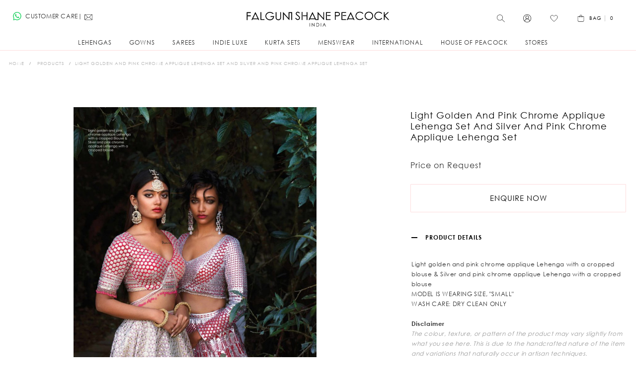

--- FILE ---
content_type: text/html; charset=UTF-8
request_url: https://falgunishanepeacock.in/light-golden-and-pink-chrome-applique-lehenga-set-and-silver-and-pink-chrome-applique-lehenga-set
body_size: 35908
content:
<!doctype html>
<html lang="en">
    <head prefix="og: http://ogp.me/ns# fb: http://ogp.me/ns/fb# product: http://ogp.me/ns/product#">
        
        <meta charset="utf-8"/>
<meta name="title" content="Buy now light golden and pink chrome applique lehenga set"/>
<meta name="description" content="Light golden and pink chrome applique Lehenga set and Silver and pink chrome applique Lehenga set- Shop the newest designer couture collection for your wedding, reception, haldi and for both Indian and Western attire -  from Falguni Shane Peacock"/>
<meta name="keywords" content="Light Golden And Pink Chrome Applique Lehenga Set And Silver And Pink Chrome Applique Lehenga Set"/>
<meta name="robots" content="INDEX,FOLLOW"/>
<meta name="viewport" content="width=device-width, initial-scale=1, maximum-scale=1"/>
<meta name="format-detection" content="telephone=no"/>
<title>Buy now light golden and pink chrome applique lehenga set</title>
<link  rel="stylesheet" type="text/css"  media="all" href="https://falgunishanepeacock.in/static/_cache/merged/67263e42dec96f305595e9bcbf86294d.min.css" />
<link  rel="stylesheet" type="text/css"  media="print" href="https://falgunishanepeacock.in/static/frontend/FspDesign/fsptheme01/en_US/css/print.min.css" />
<link  rel="stylesheet" type="text/css"  rel="preload" as="style" href="https://falgunishanepeacock.in/static/frontend/FspDesign/fsptheme01/en_US/css/mageINcustom-m.min.css" />
<link  rel="stylesheet" type="text/css"  rel="preload" as="style" media="screen and (min-width: 768px)" href="https://falgunishanepeacock.in/static/frontend/FspDesign/fsptheme01/en_US/css/mageINcustom-l.min.css" />
<link  rel="stylesheet" type="text/css"  rel="preload" as="style" media="all" href="https://falgunishanepeacock.in/static/frontend/FspDesign/fsptheme01/en_US/css/fsp_custom.min.css" />


<link  rel="canonical" href="https://falgunishanepeacock.in/light-golden-and-pink-chrome-applique-lehenga-set-and-silver-and-pink-chrome-applique-lehenga-set" />
<link  rel="icon" type="image/x-icon" href="https://falgunishanepeacock.in/media/favicon/stores/1/android-chrome-192x192.png" />
<link  rel="shortcut icon" type="image/x-icon" href="https://falgunishanepeacock.in/media/favicon/stores/1/android-chrome-192x192.png" />

<style>
.field.choice.required.fsp-terms-field {
    display: block !important;
}
.cart.table-wrapper .product-item-name, .multicheckout.address.form .table-wrapper .table .product-item-name, .product-item .product-item-name, .products-grid .product-item .product-item-name a,
.product-info-main .page-title-wrapper .page-title {
    text-transform: none !important;
    letter-spacing: 1px;
    line-height: 19px;
}
div#hdmx__contact-button,
div#hdmx__contact-popup {
    display: none;
}
.hdmx__tickets .message.info.empty {
    clear: both;
}
.category-gowns.catalog-category-view .breadcrumbs,
.category-gowns.catalog-category-view .page-title-wrapper,
.category-lehengas.catalog-category-view .breadcrumbs,
.category-lehengas.catalog-category-view .page-title-wrapper,
.category-sarees.catalog-category-view .breadcrumbs,
.category-sarees.catalog-category-view .page-title-wrapper,
.category-indie-luxe.catalog-category-view .breadcrumbs,
.category-indie-luxe.catalog-category-view .page-title-wrapper,
.category-kurta-sets.catalog-category-view .breadcrumbs,
.category-kurta-sets.catalog-category-view .page-title-wrapper,
.category-menswear.catalog-category-view .breadcrumbs,
.category-menswear.catalog-category-view .page-title-wrapper {
    display: none !important;
}
.catalog-category-view .breadcrumbs {
    text-align: left;
}


.catalog-category-view .page-title-wrapper {
    margin-bottom: 20px;
}




/*.page-layout-1column-fullwidth.catalog-product-view .page-main, .page-main {
 padding-top: 10px!important;
}
*/
li.item.product.product-item span.mrp-price,

.block.additional-products.at-carousel.related .mrp-price
 {
    display: none;
}
.product-item .price-box .price-container .price {
    font-weight: 700!important;
}

.product-info-main .page-title-wrapper .page-title {
    font-size: 18px;
    line-height: 22px;
}

.ox-product-grid__categories,
.ox-product-page__categories {
    display: none!important;
  text-indent: -99em!important;
}
.product-gallery__slider-product .plyr__controls .plyr__volume {
    height: 0;
    width: 0;
    visibility: hidden
}
.category-description b, 
.category-description strong,
.category-description strong span
{font-weight: 600!important;}



sticky-smart .ox-sticky.sticky .sticky-wrapper {
    transform: translateY(0)!important;
    will-change: transform;
}

@font-face {
  font-family: ProximaNova;
  src: url(https://d25purrcgqtc5w.cloudfront.net/dist/fonts/proximanova/302D42_1_0.eot);
  src: url(https://d25purrcgqtc5w.cloudfront.net/dist/fonts/proximanova/302D42_1_0.eot?#iefix) format("embedded-opentype"),url(https://d25purrcgqtc5w.cloudfront.net/dist/fonts/proximanova/302D42_1_0.woff2) format("woff2"),url(https://d25purrcgqtc5w.cloudfront.net/dist/fonts/proximanova/302D42_1_0.woff) format("woff"),url(https://d25purrcgqtc5w.cloudfront.net/dist/fonts/proximanova/302D42_1_0.ttf) format("truetype"),url(https://d25purrcgqtc5w.cloudfront.net/dist/fonts/proximanova/302D42_1_0.svg#wf) format("svg");
  font-weight: 300;
  font-style: normal
}

@font-face {
  font-family: ProximaNova;
  src: url(https://d25purrcgqtc5w.cloudfront.net/dist/fonts/proximanova/302D42_4_0.eot);
  src: url(https://d25purrcgqtc5w.cloudfront.net/dist/fonts/proximanova/302D42_4_0.eot?#iefix) format("embedded-opentype"),url(https://d25purrcgqtc5w.cloudfront.net/dist/fonts/proximanova/302D42_4_0.woff2) format("woff2"),url(https://d25purrcgqtc5w.cloudfront.net/dist/fonts/proximanova/302D42_4_0.woff) format("woff"),url(https://d25purrcgqtc5w.cloudfront.net/dist/fonts/proximanova/302D42_4_0.ttf) format("truetype"),url(https://d25purrcgqtc5w.cloudfront.net/dist/fonts/proximanova/302D42_4_0.svg#wf) format("svg");
  font-weight: 400;
  font-style: normal
}

@font-face {
  font-family: ProximaNova;
  src: url(https://d25purrcgqtc5w.cloudfront.net/dist/fonts/proximanova/302D42_5_0.eot);
  src: url(https://d25purrcgqtc5w.cloudfront.net/dist/fonts/proximanova/302D42_5_0.eot?#iefix) format("embedded-opentype"),url(https://d25purrcgqtc5w.cloudfront.net/dist/fonts/proximanova/302D42_5_0.woff2) format("woff2"),url(https://d25purrcgqtc5w.cloudfront.net/dist/fonts/proximanova/302D42_5_0.woff) format("woff"),url(https://d25purrcgqtc5w.cloudfront.net/dist/fonts/proximanova/302D42_5_0.ttf) format("truetype"),url(https://d25purrcgqtc5w.cloudfront.net/dist/fonts/proximanova/302D42_5_0.svg#wf) format("svg");
  font-weight: 700;
  font-style: normal
}

#fsp-seo-font p,.category-description p,.category-description.more,.category-description span,.readmore,.readless,
#fsp-seo-font span
 {
    font-size: 16px!important;
    font-family: 'ProximaNova';
    font-weight: 400;
    color: #4a4a4a;
    letter-spacing: initial;
    line-height: 19px;
text-transform: initial;
}


.category-description h3{
font-size: 16px!important;
    margin-bottom: 6px!important;
    font-weight: 700!important;
    font-family: 'ProximaNova'!important;
    text-transform: initial!important;
    color: #4a4a4a!important;
text-transform: initial;
}


#fsp-seo-font h1,#fsp-seo-font h2,
.category-description h1,
.category-description h2{
font-size: 18px!important;
    margin-bottom: 6px!important;
    font-weight: 700!important;
    font-family: 'ProximaNova'!important;
    text-transform: initial!important;
    color: #4a4a4a!important;
text-transform: initial;
}

.ox-toggle.medium-left .ox-toggle-title:hover .toggle-minus span:after, .ox-toggle.medium-left .ox-toggle-title:hover .toggle-minus span:before {
  background: #000!important
}
.container.HHHH {
    float: left;
    max-width: 470px;
}
.store-container {
    font-size: 11px;
}

@media only screen and (max-width: 767px) {
    .mobile-sort-next {
        order: 2;
    }


.catalog-category-view .page-title-wrapper {
    margin-bottom: 0;
    clear: both;
    margin-top: 24px;
}

.catalog-category-view .breadcrumbs {
    text-align: center;
}

.spece-reduced-mob-home {
        padding: 0 !important;
    }
.mobile-space-padding {
        padding-bottom: 20px;
    }

}
        .menu-style-3 .page-header .navigation>ul>.level0>.level-top:before, .menu-style-3 .page-header .navigation>ul>.level0>a:before, .menu-style-3 .page-header .ox-megamenu>ul>.level0>.level-top:before, .menu-style-3 .page-header .ox-megamenu>ul>.level0>a:before {
content: normal!important;
content: none!important;
}
.ox-megamenu-navigation>.level0>.level-top:after {
content: normal!important;
content: none!important;
}

</style>

<!-- Google Tag Manager -->

<!-- End Google Tag Manager -->

<meta name="google-site-verification" content="FFS89DKEoUYdfNLulx7AQ7V21nVK4SxLCJAYt1D8Bd8" />        <link rel="preload" as="font" crossorigin="anonymous" href="https://falgunishanepeacock.in/static/frontend/FspDesign/fsptheme01/en_US/fonts/athlete2/athlete2.woff" />
    
	<link href="https://falgunishanepeacock.in/static/frontend/FspDesign/fsptheme01/en_US/Olegnax_Core/owl.carousel/assets/owl.carousel.min.css" rel="stylesheet"  media="print" onload="this.media='all'" crossorigin="anonymous">


<meta property="og:type" content="product" />
<meta property="og:title"
      content="Light&#x20;Golden&#x20;And&#x20;Pink&#x20;Chrome&#x20;Applique&#x20;Lehenga&#x20;Set&#x20;And&#x20;Silver&#x20;And&#x20;Pink&#x20;Chrome&#x20;Applique&#x20;Lehenga&#x20;Set" />
<meta property="og:image"
      content="https://falgunishanepeacock.in/media/catalog/product/cache/77f6b66d36678b862287fcc834e9be1a/1/2/124-august-2021revised124-783x1024_wnjtxy8mutg3rn0t.jpg" />
<meta property="og:description"
      content="Light&#x20;golden&#x20;and&#x20;pink&#x20;chrome&#x20;applique&#x20;Lehenga&#x20;with&#x20;a&#x20;cropped&#x20;blouse&#x20;&amp;&#x20;Silver&#x20;and&#x20;pink&#x20;chrome&#x20;applique&#x20;Lehenga&#x20;with&#x20;a&#x20;cropped&#x20;blouseMODEL&#x20;IS&#x20;WEARING&#x20;SIZE,&#x20;&quot;SMALL&quot;WASH&#x20;CARE&#x3A;&#x20;DRY&#x20;CLEAN&#x20;ONLY" />
<meta property="og:url" content="https://falgunishanepeacock.in/light-golden-and-pink-chrome-applique-lehenga-set-and-silver-and-pink-chrome-applique-lehenga-set" />
    <meta property="product:price:amount" content="0"/>
    <meta property="product:price:currency"
      content="INR"/>
<link rel="preload" as="image" href="https://falgunishanepeacock.in/media/catalog/product/cache/5938e46fbe40f9d9435bd0e46db07424/1/2/124-august-2021revised124-783x1024_wnjtxy8mutg3rn0t.jpg">    </head>
    <body data-container="body"
          data-mage-init='{"loaderAjax": {}, "loader": { "icon": "https://falgunishanepeacock.in/static/frontend/FspDesign/fsptheme01/en_US/images/loader-2.gif"}}'
        class="toolbar-nobg sidebar-nobg custom-gallery-cursor ox-lazy ox-messages-fixed ox-quickview-sa menu-style-3 menu--align-left menu--align-sticky-left minicart--style-modern mobile-header--layout-5 footer--layout-4 header--layout-5 contacts-fullwidth categories--fullwidth tabs-style--minimal minicart--show-counter-mobile sticky-smart sticky-minimized inputs-style--underlined quickview-mobile--hide catalog-product-view product-light-golden-and-pink-chrome-applique-lehenga-set-and-silver-and-pink-chrome-applique-lehenga-set categorypath-products category-products page-layout-1column" id="html-body">
        


<div class="cookie-status-message" id="cookie-status">
    The store will not work correctly when cookies are disabled.</div>




    <noscript>
        <div class="message global noscript">
            <div class="content">
                <p>
                    <strong>JavaScript seems to be disabled in your browser.</strong>
                    <span>
                        For the best experience on our site, be sure to turn on Javascript in your browser.                    </span>
                </p>
            </div>
        </div>
    </noscript>



<div class="page-wrapper"><div class="page-header header--layout-5&#x20;header__menu--position-1" data-role="OXsticky" data-mage-init='{"OXsticky":{}}'>
	<div class="sticky-wrapper">
		<div class="container">
			<div class="row">
				<div class="col header__content-wrapper">
																					<div class="header__content">
						<div class="flex-row header__left modal__left" data-move-mobile="header.main.left" data-move-sticky="header.main.left">

						<div class="topline-block"><div class="contact-block" style="padding: 23px 0px; line-height: 20px;">
<div class="phone">
<div class="icon"><a href="https://api.whatsapp.com/send/?phone=+919920064819&text=Hi+FSP+Stylist+!&app_absent=0" target="_blank" rel="noopener" style="padding: 0px;margin-right:8px;margin-top:1px;width:17px;color: #ddd;"> <img class="lazy" src="data&#x3A;image&#x2F;svg&#x2B;xml&#x3B;utf8,&lt;svg&#x20;xmlns&#x3D;&quot;http&#x3A;&#x2F;&#x2F;www.w3.org&#x2F;2000&#x2F;svg&quot;&#x20;viewBox&#x3D;&quot;0&#x20;0&#x20;1&#x20;1&quot;&#x20;width&#x3D;&quot;1&quot;&#x20;height&#x3D;&quot;1&quot;&gt;&lt;&#x2F;svg&gt;" data-original="https://cdn.falgunishanepeacock.in/pub/media/fspicons/whatsappIcon.svg" alt="contact-me-via WhatsApp"></a>CUSTOMER CARE|<a href="mailto:customercare@falgunishanepeacock.com" style="padding: 3px;"><svg id="uuid-b0f53687-b87c-4834-992d-b3083ee1306c" xmlns="http://www.w3.org/2000/svg" viewBox="0 0 50 50"><path d="M44.28,8.2H6.55c-1.62,0-2.94,1.32-2.94,2.94v25.57c0,1.31.86,2.41,2.05,2.79h0s0,0,0,0c.28.09.58.15.89.15h37.72c.39,0,.76-.08,1.11-.22l.07.07.19-.2c.93-.49,1.58-1.46,1.58-2.59V11.14c0-1.62-1.32-2.94-2.94-2.94ZM30.9,23.64c4.11-3.84,12.13-11.41,14.3-13.46.26.24.42.58.42.97v25.57c0,.22-.06.42-.16.6l-14.56-13.67ZM5.48,37.48c-.16-.22-.27-.47-.27-.76V11.14c0-.29.11-.55.27-.77,2.66,2.47,10.55,9.78,14.54,13.45l-14.54,13.66ZM7.22,9.8h36.05c-3.78,3.57-14.11,13.32-15.68,14.73-1.68,1.5-2.76,1.5-4.44-.01-1.87-1.68-12.01-11.08-15.93-14.72ZM7.2,38.06l14-13.15c.37.34.67.61.87.8,1.14,1.03,2.22,1.54,3.3,1.54s2.15-.51,3.28-1.53c.21-.19.59-.53,1.07-.99l14.19,13.32H7.2Z" style="stroke-width:0px;"/></svg></a></div>
</div>
</div></div>						</div>
						<div class="logo__container">
								<a
		class="logo"
		href="https://falgunishanepeacock.in/"
		title=""
		aria-label="store logo">

	<img class="lazy" src="data&#x3A;image&#x2F;svg&#x2B;xml&#x3B;utf8,&lt;svg&#x20;xmlns&#x3D;&quot;http&#x3A;&#x2F;&#x2F;www.w3.org&#x2F;2000&#x2F;svg&quot;&#x20;viewBox&#x3D;&quot;0&#x20;0&#x20;300&#x20;50&quot;&#x20;width&#x3D;&quot;300&quot;&#x20;height&#x3D;&quot;50&quot;&gt;&lt;&#x2F;svg&gt;" data-original="https://falgunishanepeacock.in/media/athlete2/default/falguni_shane_peacock_india_logo_3.svg" width="300" height="50" title="" alt="" style="max-width: 300px;max-height:50px;" width="300" height="50" />
			<img class="retina lazy" src="data&#x3A;image&#x2F;svg&#x2B;xml&#x3B;utf8,&lt;svg&#x20;xmlns&#x3D;&quot;http&#x3A;&#x2F;&#x2F;www.w3.org&#x2F;2000&#x2F;svg&quot;&#x20;viewBox&#x3D;&quot;0&#x20;0&#x20;300&#x20;50&quot;&#x20;width&#x3D;&quot;300&quot;&#x20;height&#x3D;&quot;50&quot;&gt;&lt;&#x2F;svg&gt;" data-original="https://falgunishanepeacock.in/media/athlete2/default/falguni_shane_peacock_india_logo_4.svg" width="300" height="50" title="" alt="" style="max-width: 300px;max-height:50px;" width="300" height="50" />
					<img class="print-logo" src="https://falgunishanepeacock.in/media/athlete2/default/falguni_shane_peacock_india_logo_5.svg"
			 data-ox-image
			 title=""
			 alt=""
			style="max-width: 300px;max-height:50px;"			width="300"			height="50"		/>
		</a>
						</div>

						<div class="flex-row header__right modal__right"  data-move-mobile="header.main.right">
						


							<div class="block block-search header__item header__item-search block-search--type-slideout">
	<div data-move-mobile="search.slideout" data-move-sticky="search.slideout" class="block block-content" data-role="OXmodal"
			data-mage-init='{"OXmodal":{
				 "defaultModalClass": "ox-dialog",
				 "triggerTarget":".action-search-slideout",
				 "closeButtonTrigger": ".ox-overlay-close-btn",
				 "overlayClass":"ox-slideout-shadow",
				 "timeout": "1000",
				 "closeOnEscape": true,
				 "closeOnMouseLeave": false,
				 "hoverOpen": false,
				 "type": "slideout",
				 "positionSlideout":"top",
				 "htmlClass":"ox-fixed"
				 }}'>
		<div class="header__search-wrapper">
			<div class="ox-overlay-close-btn" id="search-btn-close" aria-label="Close Modal" ><span></span></div>
						<form class="form minisearch" id="search_mini_form" action="https://falgunishanepeacock.in/catalogsearch/result/" method="get">
                				<div class="search_form_wrap">
					<div class="field search">
						<div class="control">
						<div class="fsp-label">
							<label >Search</label>

							</div>
							<input id="search"
								   data-mage-init='{"quickSearch":{
								   "formSelector":"#search_mini_form",
								   "url":"https://falgunishanepeacock.in/search/ajax/suggest/",
								   "destinationSelector":"#search_autocomplete"}
								   }'
								   type="text"
								   name="q"
								   value=""
								   placeholder="Search"
								   class="input-text js-input-focus"
								   maxlength="128"
								   role="combobox"
								   aria-haspopup="false"
								   aria-autocomplete="both"
								   autocomplete="off"
								   aria-expanded="false" autofocus />
							<div id="search_autocomplete" class="search-autocomplete"></div>

													</div>
					</div>
					<div class="actions">
						<button type="submit" id="search-btn"
								title="Go"
								class="action search"
								aria-label="Search"
						>
							<span class="search-icon-wrapper"><svg id="uuid-ed7e990b-fedb-48e4-822a-aeb303fce7d0" xmlns="http://www.w3.org/2000/svg" viewBox="0 0 50 50"><path d="M46.63,44.39l-14.58-13.27c2.41-2.86,3.87-6.55,3.87-10.57,0-9.05-7.37-16.42-16.42-16.42S3.09,11.5,3.09,20.55s7.37,16.42,16.42,16.42c4.42,0,8.43-1.76,11.38-4.61l14.6,13.29c.16.15.37.22.57.22.23,0,.46-.09.63-.28.32-.35.29-.88-.06-1.2ZM19.51,35.27c-8.12,0-14.72-6.6-14.72-14.72s6.6-14.72,14.72-14.72,14.72,6.6,14.72,14.72-6.6,14.72-14.72,14.72Z" style="stroke-width:0px;"/></svg></span>							<span>Go</span>
						</button>
					</div>
				</div>
			</form>
		</div>
		</div>
		<a class="button action-search-slideout"><span class="search-icon-wrapper"><svg id="uuid-ed7e990b-fedb-48e4-822a-aeb303fce7d0" xmlns="http://www.w3.org/2000/svg" viewBox="0 0 50 50"><path d="M46.63,44.39l-14.58-13.27c2.41-2.86,3.87-6.55,3.87-10.57,0-9.05-7.37-16.42-16.42-16.42S3.09,11.5,3.09,20.55s7.37,16.42,16.42,16.42c4.42,0,8.43-1.76,11.38-4.61l14.6,13.29c.16.15.37.22.57.22.23,0,.46-.09.63-.28.32-.35.29-.88-.06-1.2ZM19.51,35.27c-8.12,0-14.72-6.6-14.72-14.72s6.6-14.72,14.72-14.72,14.72,6.6,14.72,14.72-6.6,14.72-14.72,14.72Z" style="stroke-width:0px;"/></svg></span></a>
</div>


							<div class="header__item header__item-account" data-move-desktop="header.myaccount">
	<a class="button js-item-myaccount-action" href="https://falgunishanepeacock.in/customer/account/">
			<svg id="Layer_1" data-name="Layer 1" xmlns="http://www.w3.org/2000/svg" viewBox="0 0 15 15">
<defs>
  <style>
	.cls-1 {
	  stroke-width: 0px;
	}
  </style>
</defs>
<path class="cls-1" d="m14.39,4.59c-.38-.89-.92-1.69-1.6-2.38-.69-.69-1.49-1.23-2.38-1.6C9.49.22,8.51.02,7.5.02s-1.99.2-2.91.59c-.89.38-1.69.92-2.38,1.6-.69.69-1.23,1.49-1.6,2.38C.21,5.51.02,6.49.02,7.5s.2,1.99.59,2.91c.38.89.92,1.69,1.6,2.38.69.69,1.49,1.23,2.38,1.6.92.39,1.9.59,2.91.59s1.99-.2,2.91-.59c.89-.38,1.69-.92,2.38-1.6.69-.69,1.23-1.49,1.6-2.38.39-.92.59-1.9.59-2.91s-.2-1.99-.59-2.91Zm-6.89,9.72c-1.59,0-3.05-.55-4.21-1.46.01-.03.02-.07.03-.1.04-.42.14-.84.31-1.23.11-.25.24-.49.39-.71.15-.22.32-.43.51-.62.19-.19.4-.36.62-.51.22-.15.46-.28.71-.39.52-.22,1.07-.33,1.64-.33s1.12.11,1.64.33c.25.11.49.24.71.39.22.15.43.32.62.51.19.19.36.4.51.62.15.22.28.46.39.71.17.39.27.81.31,1.23,0,.04.01.07.03.1-1.16.91-2.62,1.46-4.21,1.46Zm-.96-6.44c-.29-.12-.56-.3-.79-.53-.23-.23-.41-.49-.53-.79-.13-.3-.19-.63-.19-.96s.07-.66.19-.96c.12-.29.3-.56.53-.79.23-.23.49-.41.79-.53.3-.13.63-.19.96-.19s.66.07.96.19c.29.12.56.3.79.53.23.23.41.49.53.79.13.3.19.63.19.96s-.07.66-.19.96c-.12.29-.3.56-.53.79-.23.23-.49.41-.79.53-.3.13-.63.19-.96.19s-.66-.07-.96-.19Zm5.81,4.4c-.33-1.82-1.66-3.3-3.4-3.83,1.04-.53,1.74-1.61,1.74-2.85,0-1.76-1.43-3.2-3.2-3.2s-3.2,1.43-3.2,3.2c0,1.24.71,2.32,1.74,2.85-1.74.54-3.07,2.01-3.4,3.83-1.21-1.23-1.96-2.91-1.96-4.77C.7,3.75,3.75.7,7.5.7s6.8,3.05,6.8,6.8c0,1.86-.75,3.54-1.96,4.77Z"/>
</svg>			<span class="label">
					My Account			</span>
	</a>
			<div class="header__item-dropdown-content block-account"
			 data-role="OXmodal"
			 data-mage-init='{"OXmodal":{
				"triggerTarget":".js-item-myaccount-action",
				"overlayClass":"ox-slideout-shadow",
				"timeout": "200",
				"defaultModalClass":"ox-dialog ox-login-drop",
				"closeOnEscape": true,
				"closeButtonTrigger": "#btn-myaccount-close",
				"closeOnMouseLeave": false,
				"hoverOpen": false,
				"type": "slideout",
				"htmlClass":"ox-fixed"
			}}'>
		<button type="button" id="btn-myaccount-close" class="ox-overlay-close-btn" aria-label="Close Modal" data-action="close"><span></span></button>
		<div class="block-content ox-move-item ox-move-item-store.links">
			<div class="block block-customer-login">
    <div class="block-title">
        <strong id="block-customer-login-heading" role="heading" aria-level="2">Sign in</strong>
    </div>
    <div class="block-content" aria-labelledby="block-customer-login-heading">
        <form class="form form-login"
              action="https://falgunishanepeacock.in/customer/account/loginPost/"
              method="post"
              id="login-form"
              data-mage-init='{"validation":{}}'>
            <input name="form_key" type="hidden" value="DkvGxqs7ZcowAcG1" />            <fieldset class="fieldset login" data-hasrequired="* Required Fields">
                <div class="field note">If you have an account, sign in with your email address.</div>
                <div class="field email required">
                    <label class="label" for="email"><span>Email</span></label>
                    <div class="control">
                        <input name="login[username]" value=""
                             autocomplete="off"                               id="email" type="email" class="input-text"
                               title="Email"
                               data-mage-init='{"mage/trim-input":{}}'
                               data-validate="{required:true, 'validate-email':true}">
                    </div>
                </div>
                <div class="field password required">
                    <label for="pass" class="label"><span>Password</span></label>
                    <div class="control">
                        <input name="login[password]" type="password"
                             autocomplete="off"                               class="input-text" id="pass"
                               title="Password"
                               data-validate="{required:true}">
                    </div>
                </div>
				<input type="hidden" name="login_redirect" value="referer"/>
                                <div class="actions-toolbar">
                    <div class="primary"><button type="submit" class="action login primary" name="send" id="send2" ><span>Sign In</span></button></div>
                    <div class="secondary"><a class="action remind" href="https://falgunishanepeacock.in/customer/account/forgotpassword/"><span>Forgot Your Password?</span></a></div>
                </div>
            </fieldset>
        </form>

                <style>
        .account-social-login .actions-toolbar.social-btn { margin: auto!important;}
       </style>
    </div>
    
</div>
<div class="block block-new-customer">
    <div class="block-title">
        <strong id="block-new-customer-heading" role="heading" aria-level="2">Don&#039;t have an account yet?</strong>
    </div>
    <div class="block-content" aria-labelledby="block-new-customer-heading">
        <p>Creating an account has many benefits: check out faster, keep more than one address, track orders and more.</p>
        <div class="actions-toolbar">
            <div class="primary">
                <a href="https://falgunishanepeacock.in/customer/account/create/" class="action create primary"><span>Sign Up</span></a>
            </div>
        </div>
    </div>
</div>

		</div>
	</div>
	
</div>
<div class=" header__item header__item-wishlist">
    <a class="button js-item-wishlist-action" data-bind="scope: 'wishlist'" aria-label="Wishlist">
	<svg id="Layer_1" data-name="Layer 1" xmlns="http://www.w3.org/2000/svg" viewBox="0 0 50 50">
  <defs>
    <style>.fsp-wishlist {fill:none;stroke: #000;stroke-miterlimit: 10; stroke-width: 2px;}</style>
  </defs>
  <path class="fsp-wishlist" d="m28.78,39.5c-.78.61-1.57,1.2-2.38,1.78-.39.28-.77.55-1.16.82-.16.11-.18.17-.35.09-.17-.08-.34-.23-.5-.34-1.54-1.08-3.04-2.22-4.49-3.4-3.14-2.55-6.14-5.32-8.74-8.43-2.53-3.03-4.9-6.55-5.63-10.5-.67-3.68.52-7.53,3.56-9.83,3.35-2.55,8.1-2.53,11.42.07.87.68,1.7,1.45,2.49,2.23.29.28.57.57.83.89.27.33.51.62.95.7.8.14,1.2-.51,1.67-1.03.72-.78,1.52-1.49,2.32-2.18,1.73-1.5,3.71-2.48,6.03-2.59,1.92-.09,3.83.43,5.45,1.46,3.13,1.99,4.71,5.63,4.35,9.28-.4,4.04-2.71,7.71-5.19,10.81-2.56,3.19-5.55,6.02-8.69,8.62-.64.53-1.29,1.05-1.94,1.56Z"/>
</svg>
		<!-- ko if: wishlist().counter -->
        <span class="header__item-badge" data-bind="text: wishlist().counter.replace(/[^0-9]*/igm, '')"></span>
		<!-- /ko -->
    </a>
	<div class="header__item-dropdown-content"
			 data-role="OXmodal"
             data-mage-init='{"OXmodalWishlist":{
                "triggerTarget":".js-item-wishlist-action",
				"overlayClass":"ox-slideout-shadow",
                "timeout": "500",
                "closeOnEscape": true,
				"closeButtonTrigger":"#btn-wishllist-close",
                "closeOnMouseLeave": true,
				"hoverOpen": true,
				"type": "",
				"positionSlideout": "right",
				"htmlClass":"ox-fixed"
			}}'>
		<div class="block block-wishlist" data-bind="scope: 'wishlist'">
			<div class="block-content">
				<!-- ko if: wishlist().counter -->
				<div class="items-total">
					<span data-bind="text: wishlist().counter" class="amount"></span>
					<span class="label">
						in Wish list					</span>
					<button type="button" id="btn-wishllist-close" class="ox-overlay-close-btn" aria-label="Close Modal" data-action="close"><span></span></button>
				</div>
				<ol class="product-items no-display" id="wishlist-sidebar" data-bind="foreach: wishlist().items, css: {'no-display': null}">
					<li class="product-item">
						<div class="product-item-info">
							<a class="product-item-photo" data-bind="attr: { href: product_url, title: product_name }">
								<!-- ko template: {name: $data.image.template, data: $data.image} --><!-- /ko -->
							</a>
							<div class="product-item-details">
								<strong class="product-item-name">
									<a data-bind="attr: { href: product_url }" class="product-item-link">
										<span data-bind="text: product_name"></span>
									</a>
								</strong>
								<div data-bind="html: product_price"></div>
								<div class="product actions">
                                    <!-- ko if: product_is_saleable_and_visible -->
                                    <div class="actions-primary">
                                        <!-- ko if: product_has_required_options -->
                                        <a href="#" data-bind="attr: {'data-post': add_to_cart_params}" class="action tocart primary"><span>Add to Cart</span></a>
                                        <!-- /ko -->
                                        <!-- ko ifnot: product_has_required_options -->
                                            <button type="button" class="action tocart primary" data-bind="attr: {'data-post': add_to_cart_params}"><span>Add to Cart</span></button>
                                        <!-- /ko -->
                                    </div>
                                    <!-- /ko -->
									<div class="secondary">
										<a href="#"  data-bind="attr: {'data-post': delete_item_params}"
										   title="Remove&#x20;This&#x20;Item"
										   class="btn-remove action delete">
											<span>Remove This Item</span>
										</a>
									</div>
								</div>
							</div>
						</div>
					</li>
				</ol>
				<div class="dropdown-bottom-wrapper">
					<div class="subtotal">
						<span class="label">
							Total Products						</span>
						<div class="amount" data-bind="text: wishlist().counter.replace(/[^0-9]*/igm, '')"></div>
					</div>
					<div class="dropdown-bottom-actions">
						<a class="action secondary details"
						   href="https://falgunishanepeacock.in/wishlist/"
						   title="View&#x20;my&#x20;Wishlist"><span>View my Wishlist</span></a>
					</div>
				</div>
				<!-- /ko -->
				<!-- ko ifnot: wishlist().counter -->
				<div class="empty-wishlist-wrapper">
					<div class="athlete2-fsp empty-wishlist-icon">
<svg id="Layer_1" data-name="Layer 1" xmlns="http://www.w3.org/2000/svg" viewBox="0 0 50 50">
  <defs>
    <style>.fsp-wishlist-emty{fill:none;stroke: #ddd;stroke-miterlimit: 10; stroke-width: 2px;}</style>
  </defs>
  <path class="fsp-wishlist-emty" d="m28.78,39.5c-.78.61-1.57,1.2-2.38,1.78-.39.28-.77.55-1.16.82-.16.11-.18.17-.35.09-.17-.08-.34-.23-.5-.34-1.54-1.08-3.04-2.22-4.49-3.4-3.14-2.55-6.14-5.32-8.74-8.43-2.53-3.03-4.9-6.55-5.63-10.5-.67-3.68.52-7.53,3.56-9.83,3.35-2.55,8.1-2.53,11.42.07.87.68,1.7,1.45,2.49,2.23.29.28.57.57.83.89.27.33.51.62.95.7.8.14,1.2-.51,1.67-1.03.72-.78,1.52-1.49,2.32-2.18,1.73-1.5,3.71-2.48,6.03-2.59,1.92-.09,3.83.43,5.45,1.46,3.13,1.99,4.71,5.63,4.35,9.28-.4,4.04-2.71,7.71-5.19,10.81-2.56,3.19-5.55,6.02-8.69,8.62-.64.53-1.29,1.05-1.94,1.56Z"/>
</svg> </div>
					<div class="subtitle empty">You have no items in your wish list.</div>
					<button type="button" id="btn-wishllist-close" class="button continue primary" data-action="close"><span>Continue Shopping</span></button>
				</div>
				<!-- /ko -->
			</div>
		</div>
		

	</div>
</div>


<div data-block="minicart" class="minicart-wrapper ">
    <a class="action showcart" href="https://falgunishanepeacock.in/checkout/cart/"
       data-bind="scope: 'minicart_content'">
		<svg id="Layer_1" data-name="Layer 1" xmlns="http://www.w3.org/2000/svg" viewBox="0 0 15 15"><defs></defs><path class="cls-1" d="m11.37,14.98H3.62c-1.57,0-2.84-1.28-2.84-2.84V3.67c0-.19.15-.34.34-.34h12.75c.19,0,.34.15.34.34v8.47c0,1.57-1.28,2.84-2.84,2.84ZM1.47,4.01v8.12c0,1.19.97,2.16,2.16,2.16h7.75c1.19,0,2.16-.97,2.16-2.16V4.01H1.47Z"></path><path class="cls-1" d="m9.75,5.43c-.19,0-.34-.15-.34-.34v-2.49c0-1.05-.86-1.91-1.91-1.91s-1.91.86-1.91,1.91v2.49c0,.19-.15.34-.34.34s-.34-.15-.34-.34v-2.49C4.91,1.16,6.07,0,7.5,0s2.59,1.16,2.59,2.59v2.49c0,.19-.15.34-.34.34Z"></path></svg>        <span class="text">Bag</span>
        <span class="counter qty">

             <!-- ko if: getCartParam('summary_count') -->
               <span class="counter-number items-count">
              <!-- ko text: getCartParam('summary_count').toLocaleString(window.LOCALE) --><!-- /ko -->
                </span>
             <!-- /ko -->


                 <!-- ko ifnot: getCartParam('summary_count') -->
                 <span class="counter-number items-no-count">
               <!-- ko text: getCartParam('summary_count').toLocaleString(window.LOCALE) -->0<!-- /ko -->
                </span>
                <!-- /ko -->


        </span>
    </a>
            <div class="block block-minicart empty"
			 data-role="OXmodalMinicart"
             data-mage-init='{"OXmodalMinicart":{
                "triggerTarget":".showcart",
				"overlayClass":"ox-slideout-shadow",
                "timeout": "500",
				"closeButtonTrigger":"#btn-minicart-close",
                "closeOnEscape": true,
                "closeOnMouseLeave": true,
				"hoverOpen": true,
				"type": "",
				"positionSlideout": "right",
				"htmlClass":"ox-fixed"
			}}'>
            <div id="minicart-content-wrapper" data-bind="scope: 'minicart_content'">
				<div class="message success"><span class="text">Product added to cart</span></div>
				                <!-- ko template: getTemplate() --><!-- /ko -->
            </div>
                    </div>
            
</div>


						</div>
					</div>

					<div data-action="toggle-mobile-nav" class="action slide-out-menu--mobile"><div class="hamburger-menu-icon-small" aria-label="Menu"><span></span><span></span><span></span></div><span>Navigation</span></div>

					<nav class="ox-megamenu ox-move-item ox-move-item-store.menu ox-mm-sub-icons ps-enabled" data-action="navigation"
	 data-ox-mm-anim-type="fade" data-mage-init='{"OxMegaMenu":{
	 "header":".row",
	 "direction":"horizontal",
	 "mediaBreakpoint":"1025",
	 "positionHorizontal":"left"
	 }}'>
	<ul class="ox-megamenu-navigation">
		<li  class="level0  category-item first level-top ox-dropdown--megamenu parent" data-ox-mm-a-h="menu-left"><a  href="/lehengas.html" data-url="custom"  class="level-top" ><span class="name">Lehengas</span><i class="ox-menu-arrow hide-on-desktop"></i></a><div class="ox-megamenu__dropdown" data-ox-mm-w="default" data-ox-mm-col="1"><div class="ox-megamenu-block ox-megamenu-block-top"><div data-content-type="html" data-appearance="default" data-element="main" data-decoded="true"><div class="a-left std container">
    <div class="row">
        <div class="col-lg-6">
       <div class="a-center" style="padding-right:20px; max-width:350px; margin:0 auto;">
<div id="ox_carousel_29d9f" class="block widget owl-carousel ox-carousel ox-nav__simple  ox-transition__ ox-slider-height__settings" data-mage-init='{"OXCarousel":{"autoScroll":"2","loop":true,"rewind":false,"lazyLoad":true,"responsive":{"0":{"items":1},"768":{"items":1},"1025":{"items":1},"1160":{"items":1}},"dotsData":false,"dots":false,"nav":true,"progress":false,"autoHeight":false,"autoplayHoverPause":true,"smartSpeed":450}}'>
						<div id="ox-carousel-slide15-1" class="ox-slide-item -v-center slide-layout-no-container slide-content-center slide15 margins-normal align-s-center " style="">
															<img src="data&#x3A;image&#x2F;svg&#x2B;xml&#x3B;utf8,&lt;svg&#x20;xmlns&#x3D;&quot;http&#x3A;&#x2F;&#x2F;www.w3.org&#x2F;2000&#x2F;svg&quot;&#x20;viewBox&#x3D;&quot;0&#x20;0&#x20;660&#x20;400&quot;&#x20;width&#x3D;&quot;660&quot;&#x20;height&#x3D;&quot;400&quot;&gt;&lt;&#x2F;svg&gt;" data-original="https://falgunishanepeacock.in/media/catalog/tmp/category/rang-mala-lehenga-nav-2.jpg" width="660" height="400" class="ox-carousel__img lazy" alt="">
                						            												<div class="ox-carousel__inner">
						<div class="ox-carousel__content"></div>					</div>
												</div>
					<div id="ox-carousel-slide16-2" class="ox-slide-item -v-center slide-layout-no-container slide-content-center slide16 margins-normal align-s-right " style="">
															<img src="data&#x3A;image&#x2F;svg&#x2B;xml&#x3B;utf8,&lt;svg&#x20;xmlns&#x3D;&quot;http&#x3A;&#x2F;&#x2F;www.w3.org&#x2F;2000&#x2F;svg&quot;&#x20;viewBox&#x3D;&quot;0&#x20;0&#x20;660&#x20;400&quot;&#x20;width&#x3D;&quot;660&quot;&#x20;height&#x3D;&quot;400&quot;&gt;&lt;&#x2F;svg&gt;" data-original="https://falgunishanepeacock.in/media/catalog/tmp/category/rang-mala-lehenga-nav.jpg" width="660" height="400" class="ox-carousel__img lazy" alt="">
                						            												<div class="ox-carousel__inner">
						<div class="ox-carousel__content"></div>					</div>
												</div>
			
		<style>  #ox_carousel_29d9f, #ox_carousel_29d9f .ox-slide-item { height:200px} @media (max-width: 1160px){ #ox_carousel_29d9f, #ox_carousel_29d9f .ox-slide-item { height:200px} } @media (max-width: 1024px){ #ox_carousel_29d9f, #ox_carousel_29d9f .ox-slide-item { height:200px} } @media (max-width: 768px){ #ox_carousel_29d9f, #ox_carousel_29d9f .ox-slide-item { height:150px} }</style></div>

      <p> <a href="https://falgunishanepeacock.in/lehengas.html" style="margin-top: 20px;" class="button primary">DISCOVER NOW</a></p>
     </div>
        </div>
        <div class="col-lg-3 a-left">
         <ul class="list-margins links-bg-hover">
    <li><h4 style="font-weight:700;">CATEGORY<h4></li>
    <li><a href="https://falgunishanepeacock.in/lehengas/bridal-lehengas.html" class="h6">BRIDAL LEHENGAS</a></li>
    <li><a href="https://falgunishanepeacock.in/lehengas/engagement-lehengas.html" class="h6">ENGAGEMENT LEHENGAS</a></li>
    <li><a href="https://falgunishanepeacock.in/lehengas/reception-lehengas.html" class="h6">RECEPTION LEHENGAS</a></li>
    <li><a href="https://falgunishanepeacock.in/lehengas/mehendi-lehengas.html" class="h6">MEHENDI LEHENGAS</a></li>
    <li><a href="https://falgunishanepeacock.in/lehengas/sangeet-lehengas.html" class="h6">SANGEET LEHENGAS</a></li>
    <li><a href="https://falgunishanepeacock.in/lehengas/haldi-lehengas.html" class="h6">HALDI LEHENGAS</a></li>
    <li><a href="https://falgunishanepeacock.in/lehengas/party-wear-lehengas.html" class="h6">PARTY WEAR LEHENGAS</a></li> 
    <li><a href="https://falgunishanepeacock.in/lehengas/view-all.html" class="h6">VIEW ALL</a></li><li>&nbsp;</li></ul>
        </div>
        <div class="col-lg-3 a-left">
         <ul class="list-margins links-bg-hover">
    <li><h4 style="font-weight:700;">COLLECTIONS</h4></li>
    <li><a href="https://falgunishanepeacock.in/lehengas/rang-mahal.html" class="h6">RANG MAHAL</a></li>
    <li><a href="https://falgunishanepeacock.in/lehengas/re-ver-d-udaipur.html" class="h6">RÊVER D'UDAIPUR</a></li>
    <li><a href="https://falgunishanepeacock.in/lehengas/a-poeme-by-the-lake-kashmir.html" class="h6">A POÈME BY THE LAKE: KASHMIR</a></li>
    <li><a href="https://falgunishanepeacock.in/lehengas/vision-in-veil.html" class="h6">VISION IN VEIL</a></li>
    <li><a href="https://falgunishanepeacock.in/lehengas/love-always.html" class="h6">LOVE ALWAYS,</a></li>
    <li><a href="https://falgunishanepeacock.in/lehengas/love-is.html" class="h6">LOVE IS,</a></li>
    <li><a href="https://falgunishanepeacock.in/lehengas/mon-amour-jag-niwas.html" class="h6">MON AMOUR JAG NIWAS</a></li>
    <li><a href="https://falgunishanepeacock.in/lehengas/le-grand-jour-lehengas.html" class="h6">LE GRAND JOUR LEHENGAS</a></li>
    <li><a href="https://falgunishanepeacock.in/lehengas/india-couture-week-2023.html" class="h6">INDIA COUTURE WEEK 2023</a></li>
    <li><a href="https://falgunishanepeacock.in/lehengas/india-couture-week-2022.html" class="h6">INDIA COUTURE WEEK 2022</a></li>
        </div>
</div>
    </div></div></div></div></li><li  class="level0  category-item level-top ox-dropdown--megamenu parent" data-ox-mm-a-h="menu-left"><a  href="/gowns.html" data-url="custom"  class="level-top" ><span class="name">Gowns</span><i class="ox-menu-arrow hide-on-desktop"></i></a><div class="ox-megamenu__dropdown" data-ox-mm-w="default" data-ox-mm-col="1"><div class="ox-megamenu-block ox-megamenu-block-top"><div data-content-type="html" data-appearance="default" data-element="main" data-decoded="true"><div class="a-left std container">
   <div class="row">
       <div class="col-lg-6">
      <div class="a-center" style="padding-right:20px; max-width:350px; margin:0 auto;">
<div id="ox_carousel_6de21" class="block widget owl-carousel ox-carousel ox-nav__simple  ox-transition__ ox-slider-height__settings" data-mage-init='{"OXCarousel":{"autoScroll":"2","loop":true,"rewind":false,"lazyLoad":true,"responsive":{"0":{"items":1},"768":{"items":1},"1025":{"items":1},"1160":{"items":1}},"dotsData":false,"dots":false,"nav":true,"progress":false,"autoHeight":false,"autoplayHoverPause":true,"smartSpeed":450}}'>
						<div id="ox-carousel-slide20-1" class="ox-slide-item -v-center slide-layout-no-container slide-content-center slide20 margins-normal align-s-center " style="">
															<img src="data&#x3A;image&#x2F;svg&#x2B;xml&#x3B;utf8,&lt;svg&#x20;xmlns&#x3D;&quot;http&#x3A;&#x2F;&#x2F;www.w3.org&#x2F;2000&#x2F;svg&quot;&#x20;viewBox&#x3D;&quot;0&#x20;0&#x20;660&#x20;400&quot;&#x20;width&#x3D;&quot;660&quot;&#x20;height&#x3D;&quot;400&quot;&gt;&lt;&#x2F;svg&gt;" data-original="https://falgunishanepeacock.in/media/catalog/tmp/category/16th_Reel_Falguni_D2.mp4.00_00_02_00.Still001_Gowns.jpg" width="660" height="400" class="ox-carousel__img lazy" alt="">
                						            												<div class="ox-carousel__inner">
						<div class="ox-carousel__content"></div>					</div>
												</div>
					<div id="ox-carousel-slide19-2" class="ox-slide-item -v-center slide-layout-no-container slide-content-center slide19 margins-normal align-s-center " style="">
															<img src="data&#x3A;image&#x2F;svg&#x2B;xml&#x3B;utf8,&lt;svg&#x20;xmlns&#x3D;&quot;http&#x3A;&#x2F;&#x2F;www.w3.org&#x2F;2000&#x2F;svg&quot;&#x20;viewBox&#x3D;&quot;0&#x20;0&#x20;660&#x20;400&quot;&#x20;width&#x3D;&quot;660&quot;&#x20;height&#x3D;&quot;400&quot;&gt;&lt;&#x2F;svg&gt;" data-original="https://falgunishanepeacock.in/media/catalog/tmp/category/_ROY3287_Gown.jpg" width="660" height="400" class="ox-carousel__img lazy" alt="">
                						            												<div class="ox-carousel__inner">
						<div class="ox-carousel__content"></div>					</div>
												</div>
			
		<style>  #ox_carousel_6de21, #ox_carousel_6de21 .ox-slide-item { height:200px} @media (max-width: 1160px){ #ox_carousel_6de21, #ox_carousel_6de21 .ox-slide-item { height:200px} } @media (max-width: 1024px){ #ox_carousel_6de21, #ox_carousel_6de21 .ox-slide-item { height:200px} } @media (max-width: 768px){ #ox_carousel_6de21, #ox_carousel_6de21 .ox-slide-item { height:150px} }</style></div>

     <p> <a href="https://falgunishanepeacock.in/gowns.html" style="margin-top: 20px;" class="button primary">DISCOVER NOW</a></p>
    </div>
       </div>
       <div class="col-lg-3 a-left">
        <ul class="list-margins links-bg-hover">
   <li><h4 style="font-weight:700;">CATEGORY<h4></li>
   <li><a href="https://falgunishanepeacock.in/gowns/evening-gowns.html" class="h6">Evening Gowns</a></li>
   <li><a href="https://falgunishanepeacock.in/gowns/bridal-gowns.html" class="h6">Bridal Gowns</a></li>
   <li><a href="https://falgunishanepeacock.in/gowns/engagement-gowns.html" class="h6">Engagement Gowns</a></li>
   <li><a href="https://falgunishanepeacock.in/gowns/party-gowns.html" class="h6">Party Gowns</a></li> 
   <li><a href="https://falgunishanepeacock.in/gowns/saree-gowns.html" class="h6">Saree Gowns</a></li> 
   <li><a href="https://falgunishanepeacock.in/gowns/cocktail-gowns.html" class="h6">Cocktail Gowns</a></li> 
   <li><a href="https://falgunishanepeacock.in/gowns.html" class="h6">VIEW ALL</a></li><li>&nbsp;</li></ul>
       </div>
       <div class="col-lg-3 a-left">
        <ul class="list-margins links-bg-hover">
   <li><h4 style="font-weight:700;">COLLECTIONS</h4></li>
   <li><a href="https://falgunishanepeacock.in/gowns/india-couture-week-2023.html" class="h6">INDIA COUTURE WEEK 2023</a></li>
   <li><a href="https://falgunishanepeacock.in/gowns.html" class="h6">VIEW ALL</a></li><li>&nbsp;</li></ul>
       </div>
</div>
   </div></div></div></div></li><li  class="level0  category-item level-top ox-dropdown--megamenu parent" data-ox-mm-a-h="menu-left"><a  href="https://falgunishanepeacock.in/sarees.html"  class="level-top" ><span class="name">Sarees</span><i class="ox-menu-arrow hide-on-desktop"></i></a><div class="ox-megamenu__dropdown" data-ox-mm-w="default" data-ox-mm-col="1"><div class="ox-megamenu-block ox-megamenu-block-top"><div data-content-type="html" data-appearance="default" data-element="main" data-decoded="true"><div class="a-left std container">
   <div class="row">
       <div class="col-lg-6">
      <div class="a-center" style="padding-right:20px; max-width:350px; margin:0 auto;">
<div id="ox_carousel_7fcb1" class="block widget owl-carousel ox-carousel ox-nav__simple  ox-transition__ ox-slider-height__settings" data-mage-init='{"OXCarousel":{"autoScroll":"2","loop":true,"rewind":false,"lazyLoad":true,"responsive":{"0":{"items":1},"768":{"items":1},"1025":{"items":1},"1160":{"items":1}},"dotsData":false,"dots":false,"nav":true,"progress":false,"autoHeight":false,"autoplayHoverPause":true,"smartSpeed":450}}'>
						<div id="ox-carousel-slide30-1" class="ox-slide-item -v-center slide-layout-no-container slide-content-center slide30 margins-normal align-s-center " style="">
															<img src="data&#x3A;image&#x2F;svg&#x2B;xml&#x3B;utf8,&lt;svg&#x20;xmlns&#x3D;&quot;http&#x3A;&#x2F;&#x2F;www.w3.org&#x2F;2000&#x2F;svg&quot;&#x20;viewBox&#x3D;&quot;0&#x20;0&#x20;660&#x20;400&quot;&#x20;width&#x3D;&quot;660&quot;&#x20;height&#x3D;&quot;400&quot;&gt;&lt;&#x2F;svg&gt;" data-original="https://falgunishanepeacock.in/media/catalog/tmp/category/EAP05326_Saree.jpg" width="660" height="400" class="ox-carousel__img lazy" alt="">
                						            												<div class="ox-carousel__inner">
						<div class="ox-carousel__content"></div>					</div>
												</div>
					<div id="ox-carousel-slide31-2" class="ox-slide-item -v-center slide-layout-no-container slide-content-center slide31 margins-normal align-s-center " style="">
															<img src="data&#x3A;image&#x2F;svg&#x2B;xml&#x3B;utf8,&lt;svg&#x20;xmlns&#x3D;&quot;http&#x3A;&#x2F;&#x2F;www.w3.org&#x2F;2000&#x2F;svg&quot;&#x20;viewBox&#x3D;&quot;0&#x20;0&#x20;660&#x20;400&quot;&#x20;width&#x3D;&quot;660&quot;&#x20;height&#x3D;&quot;400&quot;&gt;&lt;&#x2F;svg&gt;" data-original="https://falgunishanepeacock.in/media/catalog/tmp/category/600x860.00_17_39_05.crStill_Saree.jpg" width="660" height="400" class="ox-carousel__img lazy" alt="">
                						            												<div class="ox-carousel__inner">
						<div class="ox-carousel__content"></div>					</div>
												</div>
			
		<style>  #ox_carousel_7fcb1, #ox_carousel_7fcb1 .ox-slide-item { height:200px} @media (max-width: 1160px){ #ox_carousel_7fcb1, #ox_carousel_7fcb1 .ox-slide-item { height:200px} } @media (max-width: 1024px){ #ox_carousel_7fcb1, #ox_carousel_7fcb1 .ox-slide-item { height:200px} } @media (max-width: 768px){ #ox_carousel_7fcb1, #ox_carousel_7fcb1 .ox-slide-item { height:150px} }</style></div>

     <p> <a href="https://falgunishanepeacock.in/sarees.html/" style="margin-top: 20px;" class="button primary">DISCOVER NOW</a></p>
    </div>
       </div>
       <div class="col-lg-3 a-left">
        <ul class="list-margins links-bg-hover">
   <li><h4 style="font-weight:700;">CATEGORY<h4></li>

   <li><a href="https://falgunishanepeacock.in/sarees/bridal-saree.html" class="h6">Bridal Saree</a></li>
   <li><a href="https://falgunishanepeacock.in/sarees/party-wear-saree.html" class="h6">Party Wear Saree</a></li>
   <li><a href="https://falgunishanepeacock.in/sarees/festive-saree.html" class="h6">Festive Saree</a></li>
   <li><a href="https://falgunishanepeacock.in/gowns/saree-gowns.html" class="h6">Saree Gowns</a></li>
   <li><a href="https://falgunishanepeacock.in/sarees.html" class="h6">VIEW ALL</a></li><li>&nbsp;</li></ul>
       </div>
       <div class="col-lg-3 a-left">
        <ul class="list-margins links-bg-hover">
   <li><h4 style="font-weight:700;">COLLECTIONS</h4></li>
   <li><a href="https://falgunishanepeacock.in/sarees/a-poeme-by-the-lake-kashmir.html/" class="h6"> A Poème By The Lake: Kashmir</a></li>
   
   <li><a href="https://falgunishanepeacock.in/sarees.html" class="h6">VIEW ALL</a></li><li>&nbsp;</li></ul>
       </div>
</div>
   </div>
</div></div></div></li><li  class="level0  category-item level-top ox-dropdown--simple" data-ox-mm-a-h="menu-left"><a  href="https://falgunishanepeacock.in/indie-luxe.html"  class="level-top" ><span class="name">Indie Luxe</span></a></li><li  class="level0  category-item level-top ox-dropdown--megamenu parent" data-ox-mm-a-h="menu-left"><a  href="/kurta-sets.html" data-url="custom"  class="level-top" ><span class="name">Kurta Sets</span><i class="ox-menu-arrow hide-on-desktop"></i></a><div class="ox-megamenu__dropdown" data-ox-mm-w="default" data-ox-mm-col="1"><div class="ox-megamenu-block ox-megamenu-block-top"><div data-content-type="html" data-appearance="default" data-element="main" data-decoded="true"><div class="a-left std container">
   <div class="row">
       <div class="col-lg-6">
      <div class="a-center" style="padding-right:20px; max-width:350px; margin:0 auto;">
<div id="ox_carousel_0349d" class="block widget owl-carousel ox-carousel ox-nav__simple  ox-transition__ ox-slider-height__settings" data-mage-init='{"OXCarousel":{"autoScroll":"2","loop":true,"rewind":false,"lazyLoad":true,"responsive":{"0":{"items":1},"768":{"items":1},"1025":{"items":1},"1160":{"items":1}},"dotsData":false,"dots":false,"nav":true,"progress":false,"autoHeight":false,"autoplayHoverPause":true,"smartSpeed":450}}'>
						<div id="ox-carousel-slide23-1" class="ox-slide-item -v-center slide-layout-no-container slide-content-center slide23 margins-normal align-s-center " style="">
															<img src="data&#x3A;image&#x2F;svg&#x2B;xml&#x3B;utf8,&lt;svg&#x20;xmlns&#x3D;&quot;http&#x3A;&#x2F;&#x2F;www.w3.org&#x2F;2000&#x2F;svg&quot;&#x20;viewBox&#x3D;&quot;0&#x20;0&#x20;660&#x20;400&quot;&#x20;width&#x3D;&quot;660&quot;&#x20;height&#x3D;&quot;400&quot;&gt;&lt;&#x2F;svg&gt;" data-original="https://falgunishanepeacock.in/media/catalog/tmp/category/19th_Reel_Falguni_D2_Kurta.jpg" width="660" height="400" class="ox-carousel__img lazy" alt="">
                						            												<div class="ox-carousel__inner">
						<div class="ox-carousel__content"></div>					</div>
												</div>
					<div id="ox-carousel-slide24-2" class="ox-slide-item -v-center slide-layout-no-container slide-content-center slide24 margins-normal align-s-center " style="">
															<img src="data&#x3A;image&#x2F;svg&#x2B;xml&#x3B;utf8,&lt;svg&#x20;xmlns&#x3D;&quot;http&#x3A;&#x2F;&#x2F;www.w3.org&#x2F;2000&#x2F;svg&quot;&#x20;viewBox&#x3D;&quot;0&#x20;0&#x20;660&#x20;400&quot;&#x20;width&#x3D;&quot;660&quot;&#x20;height&#x3D;&quot;400&quot;&gt;&lt;&#x2F;svg&gt;" data-original="https://falgunishanepeacock.in/media/catalog/tmp/category/Layer_1_2_Kurta.jpg" width="660" height="400" class="ox-carousel__img lazy" alt="">
                						            												<div class="ox-carousel__inner">
						<div class="ox-carousel__content"></div>					</div>
												</div>
			
		<style>  #ox_carousel_0349d, #ox_carousel_0349d .ox-slide-item { height:200px} @media (max-width: 1160px){ #ox_carousel_0349d, #ox_carousel_0349d .ox-slide-item { height:200px} } @media (max-width: 1024px){ #ox_carousel_0349d, #ox_carousel_0349d .ox-slide-item { height:200px} } @media (max-width: 768px){ #ox_carousel_0349d, #ox_carousel_0349d .ox-slide-item { height:150px} }</style></div>

     <p> <a href="https://falgunishanepeacock.in/kurta-sets.html/" style="margin-top: 20px;" class="button primary">DISCOVER NOW</a></p>
    </div>
       </div>
       <div class="col-lg-3 a-left">
        <ul class="list-margins links-bg-hover">
   <li><h4 style="font-weight:700;">CATEGORY<h4></li>

   <li><a href="https://falgunishanepeacock.in/kurta-sets/bridal-kurta-sets.html" class="h6">BRIDAL KURTA SETS</a></li>
   <li><a href="https://falgunishanepeacock.in/kurta-sets/party-wear-kurta-sets.html" class="h6">PARTY WEAR KURTA SETS</a></li>
   <li><a href="https://falgunishanepeacock.in/kurta-sets/festival-wear-kurta-sets.html" class="h6">FESTIVAL WEAR KURTA SETS</a></li>
   <li><a href="https://falgunishanepeacock.in/kurta-sets.html" class="h6">VIEW ALL</a></li><li>&nbsp;</li></ul>
       </div>
       <div class="col-lg-3 a-left">
        <ul class="list-margins links-bg-hover">
   <li><h4 style="font-weight:700;">COLLECTIONS</h4></li>
    <li><a href="https://falgunishanepeacock.in/kurta-sets/re-ver-d-udaipur.html" class="h6">RÊVER D'UDAIPUR</a></li>
   <li><a href="https://falgunishanepeacock.in/kurta-sets/love-always.html" class="h6">LOVE ALWAYS,</a></li>
<li><a href="https://falgunishanepeacock.in/kurta-sets/love-is.html" class="h6">LOVE IS,</a></li>
    <li><a href="https://falgunishanepeacock.in/kurta-sets/le-grand-jour-kurta-sets.html" class="h6">LE GRAND JOUR KURTA SETS</a></li>
   <li><a href="https://falgunishanepeacock.in/kurta-sets.html" class="h6">VIEW ALL</a></li><li>&nbsp;</li></ul>
       </div>
</div>
   </div>


</div></div></div></li><li  class="level0  category-item level-top ox-dropdown--megamenu parent" data-ox-mm-a-h="menu-left"><a  href="https://falgunishanepeacock.in/menswear.html"  class="level-top" ><span class="name">Menswear</span><i class="ox-menu-arrow hide-on-desktop"></i></a><div class="ox-megamenu__dropdown" data-ox-mm-w="default" data-ox-mm-col="1"><div class="ox-megamenu-block ox-megamenu-block-top"><div data-content-type="html" data-appearance="default" data-element="main" data-decoded="true"><div class="a-left std container">
   <div class="row">
       <div class="col-lg-6">
      <div class="a-center" style="padding-right:20px; max-width:350px; margin:0 auto;">
<div id="ox_carousel_ca649" class="block widget owl-carousel ox-carousel ox-nav__simple  ox-transition__ ox-slider-height__settings" data-mage-init='{"OXCarousel":{"autoScroll":"2","loop":true,"rewind":false,"lazyLoad":true,"responsive":{"0":{"items":1},"768":{"items":1},"1025":{"items":1},"1160":{"items":1}},"dotsData":false,"dots":false,"nav":true,"progress":false,"autoHeight":false,"autoplayHoverPause":true,"smartSpeed":450}}'>
						<div id="ox-carousel-slide25-1" class="ox-slide-item -v-center slide-layout-no-container slide-content-center slide25 margins-normal align-s-center " style="">
						<a href="menswear/sherwani.html" class="overlay-link"></a>
															<img src="data&#x3A;image&#x2F;svg&#x2B;xml&#x3B;utf8,&lt;svg&#x20;xmlns&#x3D;&quot;http&#x3A;&#x2F;&#x2F;www.w3.org&#x2F;2000&#x2F;svg&quot;&#x20;viewBox&#x3D;&quot;0&#x20;0&#x20;660&#x20;400&quot;&#x20;width&#x3D;&quot;660&quot;&#x20;height&#x3D;&quot;400&quot;&gt;&lt;&#x2F;svg&gt;" data-original="https://falgunishanepeacock.in/media/catalog/tmp/category/Screenshot_2025-01-23_at_3.33.29_PM_Mens_Wear.jpg" width="660" height="400" class="ox-carousel__img lazy" alt="">
                						            												<div class="ox-carousel__inner">
						<div class="ox-carousel__content"></div>					</div>
												</div>
					<div id="ox-carousel-slide26-2" class="ox-slide-item -v-center slide-layout-no-container slide-content-center slide26 margins-normal align-s-center " style="">
															<img src="data&#x3A;image&#x2F;svg&#x2B;xml&#x3B;utf8,&lt;svg&#x20;xmlns&#x3D;&quot;http&#x3A;&#x2F;&#x2F;www.w3.org&#x2F;2000&#x2F;svg&quot;&#x20;viewBox&#x3D;&quot;0&#x20;0&#x20;660&#x20;400&quot;&#x20;width&#x3D;&quot;660&quot;&#x20;height&#x3D;&quot;400&quot;&gt;&lt;&#x2F;svg&gt;" data-original="https://falgunishanepeacock.in/media/catalog/tmp/category/menswear-mega-menu_2.jpg" width="660" height="400" class="ox-carousel__img lazy" alt="">
                						            												<div class="ox-carousel__inner">
						<div class="ox-carousel__content"></div>					</div>
												</div>
			
		<style>  #ox_carousel_ca649, #ox_carousel_ca649 .ox-slide-item { height:200px} @media (max-width: 1160px){ #ox_carousel_ca649, #ox_carousel_ca649 .ox-slide-item { height:200px} } @media (max-width: 1024px){ #ox_carousel_ca649, #ox_carousel_ca649 .ox-slide-item { height:200px} } @media (max-width: 768px){ #ox_carousel_ca649, #ox_carousel_ca649 .ox-slide-item { height:150px} }</style></div>

     <p> <a href="https://falgunishanepeacock.in/menswear.html" style="margin-top: 20px;" class="button primary">DISCOVER NOW</a></p>
    </div>
       </div>
       <div class="col-lg-3 a-left">
        <ul class="list-margins links-bg-hover">
   <li><h4 style="font-weight:700;">CATEGORY<h4></li>
   <li><a href="https://falgunishanepeacock.in/menswear/sherwani.html" class="h6">SHERWANI SETS</a></li>
   <li><a href="https://falgunishanepeacock.in/menswear/bandi-sets.html" class="h6">BANDI SETS</a></li>
   <li><a href="https://falgunishanepeacock.in/menswear/men-kurtas.html" class="h6">Kurta Sets</a></li> 
   <!-- <li><a href="https://falgunishanepeacock.in/menswear/engagement-sherwani-sets.html" class="h6">ENGAGEMENT SHERWANI SETS</a></li>
   <li><a href="https://falgunishanepeacock.in/menswear/wedding-sherwani-sets.html" class="h6">WEDDING SHERWANI SETS</a></li>
   <li><a href="https://falgunishanepeacock.in/menswear/reception-sherwani-sets.html" class="h6">RECEPTION SHERWANI SETS</a></li> 
   <li><a href="https://falgunishanepeacock.in/menswear/party-wear-bandi-sets.html" class="h6">PARTY WEAR BANDI SETS</a></li> 
   <li><a href="https://falgunishanepeacock.in/menswear/bandi-sets-for-engagement.html" class="h6">BANDI SETS FOR ENGAGEMENT</a></li> 
   <li><a href="https://falgunishanepeacock.in/menswear/bandi-sets-for-wedding.html" class="h6">BANDI SETS FOR WEDDING</a></li> 
   <li><a href="https://falgunishanepeacock.in/menswear/bandi-sets-for-reception.html" class="h6">BANDI SETS FOR RECEPTION</a></li>
<li><a href="https://falgunishanepeacock.in/menswear/festival-wear-kurta-sets.html" class="h6">FESTIVAL WEAR KURTA SETS</a></li>   -->
   <li><a href="https://falgunishanepeacock.in/menswear.html" class="h6">VIEW ALL</a></li><li>&nbsp;</li></ul>
       </div>
       <div class="col-lg-3 a-left">
        <ul class="list-margins links-bg-hover">
   <li><h4 style="font-weight:700;">COLLECTIONS</h4></li>
   <li><a href="https://falgunishanepeacock.in/menswear/rang-mahal.html" class="h6">RANG MAHAL</a></li>
   <li><a href="https://falgunishanepeacock.in/menswear/a-poeme-by-the-lake-kashmir.html" class="h6">A POÈME BY THE LAKE: KASHMIR</a></li>
   <li><a href="https://falgunishanepeacock.in/menswear/love-always.html" class="h6">LOVE ALWAYS,</a></li>
   <li><a href="https://falgunishanepeacock.in/menswear/love-is.html" class="h6">LOVE IS,</a></li>
   <li><a href="https://falgunishanepeacock.in/menswear/mon-amour-jag-niwas.html" class="h6">MON AMOUR JAG NIWAS</a></li>
   <li><a href="https://falgunishanepeacock.in/menswear/india-couture-week-2022.html" class="h6">INDIA COUTURE WEEK 2022</a></li>
   <li><a href="https://falgunishanepeacock.in/menswear.html" class="h6">VIEW ALL</a></li><li>&nbsp;</li></ul>
       </div>
</div>
   </div></div></div></div></li><li  class="level0  category-item level-top ox-dropdown--simple" data-ox-mm-a-h="menu-left"><a  target="_blank" href="https://falgunishanepeacock.com?utm_source=fsp_in&utm_medium=organic" data-url="custom"  class="level-top" ><span class="name">International</span></a></li><li  class="level0  category-item level-top ox-dropdown--megamenu parent" data-ox-mm-a-h="menu-left"><a  href="https://falgunishanepeacock.in/house-of-peacock.html"  class="level-top" ><span class="name">House Of Peacock</span><i class="ox-menu-arrow hide-on-desktop"></i></a><div class="ox-megamenu__dropdown" data-ox-mm-w="default" data-ox-mm-col="1"><div class="ox-megamenu-block ox-megamenu-block-top"><div data-content-type="html" data-appearance="default" data-element="main" data-decoded="true"><div class="a-left std container">
  <div class="row">
      <div class="col-lg-6">
          <div class="a-center" style="padding-right:20px; max-width:250px; margin:0 auto;"> 
<div id="ox_carousel_2545a" class="block widget owl-carousel ox-carousel ox-nav__simple  ox-transition__ ox-slider-height__image" data-mage-init='{"OXCarousel":{"autoScroll":"2","loop":true,"rewind":false,"lazyLoad":true,"responsive":{"0":{"items":1},"768":{"items":1},"1025":{"items":1},"1160":{"items":1}},"dotsData":false,"dots":false,"nav":true,"progress":false,"autoHeight":false,"autoplayHoverPause":true,"smartSpeed":450}}'>
						<div id="ox-carousel-slide38-1" class="ox-slide-item -v-center slide-layout-container slide-content-center slide38 margins-normal align-s-center " style="">
															<img src="data&#x3A;image&#x2F;svg&#x2B;xml&#x3B;utf8,&lt;svg&#x20;xmlns&#x3D;&quot;http&#x3A;&#x2F;&#x2F;www.w3.org&#x2F;2000&#x2F;svg&quot;&#x20;viewBox&#x3D;&quot;0&#x20;0&#x20;348&#x20;436&quot;&#x20;width&#x3D;&quot;348&quot;&#x20;height&#x3D;&quot;436&quot;&gt;&lt;&#x2F;svg&gt;" data-original="https://falgunishanepeacock.in/media/catalog/tmp/category/shane-peacock_1.jpg" width="348" height="436" class="ox-carousel__img lazy" alt="">
                						            									<div class="ox-carousel__wrapper container">
						<div class="ox-carousel__inner">
						<div class="ox-carousel__content"></div>						</div>
					</div>
															</div>
					<div id="ox-carousel-slide39-2" class="ox-slide-item -v-center slide-layout-container slide-content-center slide39 margins-normal align-s-center " style="">
															<img src="data&#x3A;image&#x2F;svg&#x2B;xml&#x3B;utf8,&lt;svg&#x20;xmlns&#x3D;&quot;http&#x3A;&#x2F;&#x2F;www.w3.org&#x2F;2000&#x2F;svg&quot;&#x20;viewBox&#x3D;&quot;0&#x20;0&#x20;348&#x20;436&quot;&#x20;width&#x3D;&quot;348&quot;&#x20;height&#x3D;&quot;436&quot;&gt;&lt;&#x2F;svg&gt;" data-original="https://falgunishanepeacock.in/media/catalog/tmp/category/collabration.jpg" width="348" height="436" class="ox-carousel__img lazy" alt="">
                						            									<div class="ox-carousel__wrapper container">
						<div class="ox-carousel__inner">
						<div class="ox-carousel__content"></div>						</div>
					</div>
															</div>
					<div id="ox-carousel-slide40-3" class="ox-slide-item -v-center slide-layout-container slide-content-center slide40 margins-normal align-s-center " style="">
															<img src="data&#x3A;image&#x2F;svg&#x2B;xml&#x3B;utf8,&lt;svg&#x20;xmlns&#x3D;&quot;http&#x3A;&#x2F;&#x2F;www.w3.org&#x2F;2000&#x2F;svg&quot;&#x20;viewBox&#x3D;&quot;0&#x20;0&#x20;348&#x20;436&quot;&#x20;width&#x3D;&quot;348&quot;&#x20;height&#x3D;&quot;436&quot;&gt;&lt;&#x2F;svg&gt;" data-original="https://falgunishanepeacock.in/media/catalog/tmp/category/installation-art.jpg" width="348" height="436" class="ox-carousel__img lazy" alt="">
                						            									<div class="ox-carousel__wrapper container">
						<div class="ox-carousel__inner">
						<div class="ox-carousel__content"></div>						</div>
					</div>
															</div>
					<div id="ox-carousel-slide41-4" class="ox-slide-item -v-center slide-layout-container slide-content-center slide41 margins-normal align-s-center " style="">
															<img src="data&#x3A;image&#x2F;svg&#x2B;xml&#x3B;utf8,&lt;svg&#x20;xmlns&#x3D;&quot;http&#x3A;&#x2F;&#x2F;www.w3.org&#x2F;2000&#x2F;svg&quot;&#x20;viewBox&#x3D;&quot;0&#x20;0&#x20;348&#x20;436&quot;&#x20;width&#x3D;&quot;348&quot;&#x20;height&#x3D;&quot;436&quot;&gt;&lt;&#x2F;svg&gt;" data-original="https://falgunishanepeacock.in/media/catalog/tmp/category/peacock-hearts_2.jpg" width="348" height="436" class="ox-carousel__img lazy" alt="">
                						            									<div class="ox-carousel__wrapper container">
						<div class="ox-carousel__inner">
						<div class="ox-carousel__content"></div>						</div>
					</div>
															</div>
					<div id="ox-carousel-slide42-5" class="ox-slide-item -v-center slide-layout-container slide-content-center slide42 margins-normal align-s-center " style="">
															<img src="data&#x3A;image&#x2F;svg&#x2B;xml&#x3B;utf8,&lt;svg&#x20;xmlns&#x3D;&quot;http&#x3A;&#x2F;&#x2F;www.w3.org&#x2F;2000&#x2F;svg&quot;&#x20;viewBox&#x3D;&quot;0&#x20;0&#x20;656&#x20;863&quot;&#x20;width&#x3D;&quot;656&quot;&#x20;height&#x3D;&quot;863&quot;&gt;&lt;&#x2F;svg&gt;" data-original="https://falgunishanepeacock.in/media/catalog/tmp/category/Bhumi-satish-pednekar-popup.jpg" width="656" height="863" class="ox-carousel__img lazy" alt="">
                						            									<div class="ox-carousel__wrapper container">
						<div class="ox-carousel__inner">
						<div class="ox-carousel__content"></div>						</div>
					</div>
															</div>
					<div id="ox-carousel-slide43-6" class="ox-slide-item -v-center slide-layout-container slide-content-center slide43 margins-normal align-s-center " style="">
															<img src="data&#x3A;image&#x2F;svg&#x2B;xml&#x3B;utf8,&lt;svg&#x20;xmlns&#x3D;&quot;http&#x3A;&#x2F;&#x2F;www.w3.org&#x2F;2000&#x2F;svg&quot;&#x20;viewBox&#x3D;&quot;0&#x20;0&#x20;656&#x20;863&quot;&#x20;width&#x3D;&quot;656&quot;&#x20;height&#x3D;&quot;863&quot;&gt;&lt;&#x2F;svg&gt;" data-original="https://falgunishanepeacock.in/media/catalog/tmp/category/tpm-popup.jpg" width="656" height="863" class="ox-carousel__img lazy" alt="">
                						            									<div class="ox-carousel__wrapper container">
						<div class="ox-carousel__inner">
												</div>
					</div>
															</div>
			
		<style>     </style></div>

   
            <p> <a href="https://falgunishanepeacock.in/house-of-peacock.html" style="margin-top: 20px;" class="button primary">EXPLORE NOW</a></p>
        </div>
           </div>
      <div class="col-lg-6 a-left">
       <ul class="list-margins links-bg-hover">
  <li><h4 style="font-weight:700;">House Of Peacock</h4></li>
  <li><a href="https://en.wikipedia.org/wiki/Falguni_Shane_Peacock" target="_blank" class="h6">History</a></li>
  <li><a href="https://falgunishanepeacock.in/house-of-peacock/collaborations.html" class="h6">Collaborations</a></li>
  <li><a href="https://falgunishanepeacock.in/installation-art-by-falguni-shane-peacock" class="h6">Installation Art</a></li>
  <li><a href="http://www.peacockfoundation.in" target="_blank" class="h6">Peacock Foundation</a></li>
  <li><a href="https://falgunishanepeacock.in/magazines.html" class="h6">Magazines</a></li>
  <li><h4 style="font-weight:700;"><a href="https://falgunishanepeacock.in/house-of-peacock.html">VIEW ALL</a></li><li>&nbsp;</h4></li></ul>
    </div>
</div>
</div></div></div></div></li><li  class="level0  category-item last level-top ox-dropdown--simple" data-ox-mm-a-h="menu-left"><a  href="https://falgunishanepeacock.in/stores.html"  class="level-top" ><span class="name">Stores</span></a></li>	</ul>
</nav>							
				</div>
			</div>
		</div>
					</div>
</div>
    <div class="ox-sections no-display ox-nav-sections" data-mage-init='{"mobileMenu":{}}'>
                <div class="ox-section-items ox-nav-sections-items" data-mage-init='{"tabs":{"openedState":"active"}}'>
                                            <div class="ox-section-item-title ox-nav-sections-item-title" data-role="collapsible">
                    <a class="ox-nav-sections-item-switch" data-toggle="switch" href="#store.menu">Menu</a>
                </div>
                <div class="ox-section-item-content ox-nav-sections-item-content" id="store.menu" data-role="content" data-move-mobile="store.menu"><div class="ox-menu__block-after"><div class="contact-block">
    <div class="phone">
    <div class="icon"><a style="padding: 0px;" href="https://api.whatsapp.com/send/?phone=+919920064819&text=Hi+FSP+Stylist+!&app_absent=0" target="_blank" rel="noopener"> <img class="lazy" style="margin-bottom: -4px; padding: 0px;margin-right: 4px;" src="data&#x3A;image&#x2F;svg&#x2B;xml&#x3B;utf8,&lt;svg&#x20;xmlns&#x3D;&quot;http&#x3A;&#x2F;&#x2F;www.w3.org&#x2F;2000&#x2F;svg&quot;&#x20;viewBox&#x3D;&quot;0&#x20;0&#x20;1&#x20;1&quot;&#x20;width&#x3D;&quot;1&quot;&#x20;height&#x3D;&quot;1&quot;&gt;&lt;&#x2F;svg&gt;" data-original="https://cdn.falgunishanepeacock.in/pub/media/fspicons/whatsappIcon.svg" width="17px"></a><a class="tel" style="color: #666;" href="https://bit.ly/45JhXJg" target="_blank" rel="noopener">CUSTOMER CARE  | </a><a href="mailto:customercare@falgunishanepeacock.com" style="padding: 4px;"><svg id="uuid-b0f53687-b87c-4834-992d-b3083ee1306c" xmlns="http://www.w3.org/2000/svg" viewBox="0 0 50 50"><path d="M44.28,8.2H6.55c-1.62,0-2.94,1.32-2.94,2.94v25.57c0,1.31.86,2.41,2.05,2.79h0s0,0,0,0c.28.09.58.15.89.15h37.72c.39,0,.76-.08,1.11-.22l.07.07.19-.2c.93-.49,1.58-1.46,1.58-2.59V11.14c0-1.62-1.32-2.94-2.94-2.94ZM30.9,23.64c4.11-3.84,12.13-11.41,14.3-13.46.26.24.42.58.42.97v25.57c0,.22-.06.42-.16.6l-14.56-13.67ZM5.48,37.48c-.16-.22-.27-.47-.27-.76V11.14c0-.29.11-.55.27-.77,2.66,2.47,10.55,9.78,14.54,13.45l-14.54,13.66ZM7.22,9.8h36.05c-3.78,3.57-14.11,13.32-15.68,14.73-1.68,1.5-2.76,1.5-4.44-.01-1.87-1.68-12.01-11.08-15.93-14.72ZM7.2,38.06l14-13.15c.37.34.67.61.87.8,1.14,1.03,2.22,1.54,3.3,1.54s2.15-.51,3.28-1.53c.21-.19.59-.53,1.07-.99l14.19,13.32H7.2Z" style="stroke-width:0px;"/></svg></a></div>
    </div>
    </div></div></div>
                                            <div class="ox-section-item-title ox-nav-sections-item-title" data-role="collapsible">
                    <a class="ox-nav-sections-item-switch" data-toggle="switch" href="#store.links">Account</a>
                </div>
                <div class="ox-section-item-content ox-nav-sections-item-content" id="store.links" data-role="content" data-move-mobile="store.links"></div>
                                            <div class="ox-section-item-title ox-nav-sections-item-title" data-role="collapsible">
                    <a class="ox-nav-sections-item-switch" data-toggle="switch" href="#store.settings">Settings</a>
                </div>
                <div class="ox-section-item-content ox-nav-sections-item-content" id="store.settings" data-role="content" data-move-mobile="store.settings"></div>
                    </div>
    </div>
<div class="breadcrumbs">
    <ul class="items">
                    <li class="item home">
                            <a href="https://falgunishanepeacock.in/"
                   title="Go to Home Page">
                    Home                </a>
                        </li>
                    <li class="item category15">
                            <a href="https://falgunishanepeacock.in/products.html"
                   title="">
                    Products                </a>
                        </li>
                    <li class="item product">
                            <strong>Light Golden And Pink Chrome Applique Lehenga Set And Silver And Pink Chrome Applique Lehenga Set</strong>
                        </li>
            </ul>
</div>
<main id="maincontent" class="page-main"><a id="contentarea" tabindex="-1"></a>
<div class="page messages"><div data-placeholder="messages"></div>
<div data-bind="scope: 'messages'">
	<!-- ko if: cookieMessages && cookieMessages.length > 0 -->
	<div aria-atomic="true" role="alert" data-bind="foreach: { data: cookieMessages, as: 'message' },
		visible: updateHeight()" class="messages">
		<div data-bind="attr: {
            class: 'message-' + message.type + ' ' + message.type + ' message',
            'data-ui-id': 'message-' + message.type
        }">
			<div data-bind="html: $parent.prepareMessageForHtml(message.text)"></div>
			<div data-bind="visible: $parent.closeMessage()" style="display: none" data-action="close"
				 class="ox-overlay-close-btn" aria-label="Close Message"><span></span></div>
		</div>
	</div>
	<!-- /ko -->
	<!-- ko if: messages().messages && messages().messages.length > 0 -->
	<div aria-atomic="true" role="alert" data-bind="foreach: { data: messages().messages, as: 'message' },
		visible: updateHeight()" class="messages">
		<div data-bind="attr: {
            class: 'message-' + message.type + ' ' + message.type + ' message',
            'data-ui-id': 'message-' + message.type
        }">
			<div data-bind="html: $parent.prepareMessageForHtml(message.text)"></div>
			<div data-bind="visible: $parent.closeMessage()" style="display: none" data-action="close"
				 class="ox-overlay-close-btn" aria-label="Close Message" ><span></span></div>
		</div>
	</div>
	<!-- /ko -->
</div>

</div><div class="columns"><div class="column main"><div class="athlete2_product_info__wrapper"><div class="product media"><a id="gallery-prev-area" tabindex="-1"></a>
<div class="action-skip-wrapper"><a class="action skip gallery-next-area"
   href="#gallery-next-area">
    <span>
        Skip to the end of the images gallery    </span>
</a>
</div>
<div class="gallery-placeholder ox-gallery gallery--1col single-image gallery--with-replace gallery--stretch-images ox-gallery-mobile" data-gallery-role="gallery-placeholder" data-amasty_gallery="{}"
	 data-mage-init='{"OXmobileNoSlider":{"mediaBreakpoint": 767}}' >
    		<div id="ox-zoom-cursor"><span></span></div>
    						<div class="gallery__item" >
                                                    						<div class="gallery__image-wrapper lazy-wrapper lazy-loader" style="padding-bottom: 125.29411764706%">
															<img class="gallery__image" 
									  data-ox-image
									 src="https://falgunishanepeacock.in/media/catalog/product/cache/5938e46fbe40f9d9435bd0e46db07424/1/2/124-august-2021revised124-783x1024_wnjtxy8mutg3rn0t.jpg"
									 width="510" height="639"
									 data-ox="gallery_product" alt="Light Golden And Pink Chrome Applique Lehenga Set And Silver And Pink Chrome Applique Lehenga Set"/>
													</div>
                                                    			</div>
		            </div>


<style>
	.product.media .ox-css-dots{
		display:none;
	}
    @media (max-width: 767px){
		
        .gallery--1col.ox-gallery-mobile{
                margin-left:0;
                margin-right:0;
		}
		.gallery--1col.ox-gallery-mobile:not(.owl-loaded){
				display: flex;
				flex-wrap: nowrap;
				overflow: hidden;
		}
		.gallery--1col.ox-gallery-mobile .gallery__item{
			-ms-flex: 0 0 100%;
			flex: 0 0 100%;
			max-width: 100%;
			padding-right:0;
			padding-left:0;
			margin-bottom: 0;               
        }
		
	}
</style>

<div class="action-skip-wrapper"><a class="action skip gallery-prev-area"
   href="#gallery-prev-area">
    <span>
        Skip to the beginning of the images gallery    </span>
</a>
</div><a id="gallery-next-area" tabindex="-1"></a>
</div><div class="product-info-main"><div class="page-title-wrapper&#x20;product">
    <h1 class="page-title"
                >
        <span class="base" data-ui-id="page-title-wrapper" >Light Golden And Pink Chrome Applique Lehenga Set And Silver And Pink Chrome Applique Lehenga Set</span>    </h1>
    </div>
<div class="product-info-price"><div class="price-box price-final_price" data-role="priceBox" data-product-id="6665" data-price-box="product-id-6665">
    
<span class="price-container price-final_price2">
<span id="product-price-on-request" class="price-wrapper "><span class="price"> Price on Request </span></span></span>

 
</div></div>
						<div class="product attribute ox-expand minimized overview" data-max-height="90">
						<div class="value ox-expand__inner" aria-expanded="false" style="max-height: 90px;" ><div><ul><li>Light golden and pink chrome applique Lehenga with a cropped blouse & Silver and pink chrome applique Lehenga with a cropped blouse</li><li>MODEL IS WEARING SIZE, "SMALL"</li><li>WASH CARE: DRY CLEAN ONLY</li></ul></div></div>
			<div class="ox-expand__link">
				<span class="more">Show more</span>
				<span class="less">Show less</span>
			</div>
		</div>
	

<div class="product-social-links"> 
  



<div class="enq-now-button-main hhh"><a href="https://falgunishanepeacock.in/appointment/?id=6665" id="enq-now" class="action primary">Enquire Now</a>
</div>

 <style type="text/css">
        h1.title {font-size: 24px;}
		.top-text b {color: #ff7072;}
        .top-sec p { font-size: 11px;color:#999; }
        .top-sec {margin-bottom: 15px;}
        .step-2.email-validate .top-text p {font-size: 12px; text-align: center;margin-bottom: 1px;}
        .top-sec, .action.buttondiv, .otpsection, .top-text{text-align: center;margin-bottom: 15px;}
        input#otp {width: 50%;  text-align: center; margin-bottom: 10px;max-width: 130px;}
		input#otp::placeholder {font-size: 35px; line-height: 33px; color: #000 !important;}
        span.note {font-size: 12px; text-align: center; width: 100%; display: block; color: #666;}
        .code-expry {font-size: 12px; font-weight: 600;  margin: 20px;  text-align: center;color: #ff7072;}
        #backtoform{background: #ededed; padding: 10px; font-size: 12px; font-weight: 400; border: 0; color: #666;width: 200px; margin-bottom:10px}
		#confirm{background: #fddcdd; padding: 10px; font-size: 12px; font-weight: 400; border: 0; color: #666;width: 200px;margin-bottom:10px}
        .updatesection {text-align: center; width: 50%; margin: 0 auto;}
        .updatesection button {margin-top: 20px; background: #fddcdd; !important;  font-size: 12px; font-weight: 600; color: #333; border-color:#fddcdd;}
        .step-3.success h1{color: #000; margin: 0 auto; font-size: 20px; font-family: 'gothic' !important; text-align: center; font-size: 24px; font-weight: bold;}
        a#resend, a#changeemail { font-weight: 600; text-decoration: underline;font-size: 11px;}
        div#error-msg {color: red; margin-top: 10px; display: inline-block; width: 100%;  text-align: center;}
        span.response .success{    margin-top: 10px; display: block;  color: green;  font-weight: bold;}
      span.response .error{    margin-top: 10px; display: block;  color: red;  font-weight: bold;}
      .error-msg {text-align: center;  margin: 10px;  color: red;  font-weight: bold;}
      div#enq-model-popup{    height: 400px;}
	 
	  .product-view-style-03 .product-info-main .product-social-links{border-bottom: 0 !important;}
     .modal-popup._inner-scroll .modal-content { overflow-y: auto; padding: 15px; padding-top: 0; }
	 
	#enq-model-popup .field, .g-recaptcha {
    margin-bottom: 15px;
    max-width: 300px;
    margin: 0 auto;
	margin-bottom: 5px;
}
#enq-model-popup .actions-toolbar {
    max-width: 300px;
    margin: 0 auto;
        margin-top: 0px;
    margin-top: 10px;
	margin-bottom: 5px;
}

#enq-model-popup .field comment {
    font-size: 9px;
    color:#999;
}
    </style>


</div>	<div class="product info detailed">
				<div class="product data items accordion" data-mage-init='{"accordion":{"openedState":"active","collapsible":true}}'>
											<div class="data item title"
					data-role="collapsible" id="tab-label-product.info.shortdescription">
					<a class="data switch"
					   tabindex="-1"
					   data-toggle="trigger"
					   href="#product.info.shortdescription"
					   id="tab-label-product.info.shortdescription-title">
						Product Details					</a>
				</div>
				<div class="data item content"
					 aria-labelledby="tab-label-product.info.shortdescription-title" id="product.info.shortdescription" data-role="content">
					<div class="product attribute short">
    <div><ul><li>Light golden and pink chrome applique Lehenga with a cropped blouse & Silver and pink chrome applique Lehenga with a cropped blouse</li><li>MODEL IS WEARING SIZE, "SMALL"</li><li>WASH CARE: DRY CLEAN ONLY</li></ul></div>
    <div data-content-type="html" data-appearance="default" data-element="main" data-decoded="true"><div class="fsp-disclaimer">
<strong style="font-weight: 600;color: #333;font-style: normal;">Disclaimer</strong><br>
The colour, texture, or pattern of the product may vary slightly from what you see here. This is due to the handcrafted nature of the item and variations that naturally occur in artisan techniques.
</div></div>

<style>
    .fsp-disclaimer {
    font-size: 12px;
    font-style: italic;
    color: #999;
    margin: 20px 0 0 0;
}

/* ==== PRODUCT SUPPORT CONTAINER ==== */
.product-support-container {
  padding: 0;
  display: flex;
  flex-direction: column;
  gap: 20px;
}

/* ==== ROW 1: PRODUCT FEATURES GRID ==== */
.product-features-grid {
  display: grid;
  grid-template-columns: repeat(2, 1fr); /* Two columns */
  gap: 30px 40px;
  padding: 0 20px;
  box-sizing: border-box;
}

.feature-item {
  display: flex;
  align-items: flex-start;
  gap: 12px;
}

.feature-icon {
  width: 20px;
  height: 20px;
  margin-top: 3px;
  flex-shrink: 0;
}

.feature-text strong {
  display: block;
  font-weight: 600;
  color: #000;
  font-size: 11px;
  margin-bottom: 4px;
}

.feature-text p {
  margin: 0;
  font-size: 10px;
  color: #333;
  line-height: 1.5;
}

/* ==== ROW 2: CONTACT METHODS ==== */
.support-contact-row {
  display: flex;
  flex-direction: column;
  gap: 12px;
  padding: 20px 50px
}

/* Phone & WhatsApp in a 2-column grid */
.contact-row--double {
  display: grid;
  grid-template-columns: repeat(2, 1fr);
  gap: 12px;
}

/* Email in its own row */
.contact-row--single {
  display: grid;
  grid-template-columns: 1fr;
}

/* Contact button styling */
.contact-method {
  display: inline-flex;
  align-items: center;
  gap: 8px;
  padding: 6px 16px;
  border: 1px solid #ccc;
  border-radius: 30px;
  background-color: #fff;
  font-size: 11px;
  font-weight: 500;
  text-decoration: none;
  color: #000;
  white-space: nowrap;
  transition: all 0.2s ease-in-out;
}

.contact-method:hover {
  background-color: #f5f5f5;
  border-color: #999;
}

/* Icon inside contact */
.contact-method img {
  width: 16px;
  height: 16px;
}

/* Support hours */
.support-hours {
  margin: 0;
  font-size: 11px;
  color: #222;
  margin-top: 8px;
}

/* ==== RESPONSIVE STYLES ==== */
@media (max-width: 768px) {
  .product-features-grid {
    grid-template-columns: 1fr;
    gap: 20px;
  }
}

@media (max-width: 600px) {
  .contact-row--double {
    grid-template-columns: 1fr;
  }

  .contact-method {
    width: 100%;
    justify-content: flex-start;
  }

  .support-contact-row {
    gap: 16px;
  }

  .support-hours {
    text-align: left;
  }
}
.shipping-returns-links {
  font-size: 12px;
  color: #000;
  margin-top: 10px;
}

.shipping-returns-links a {
  text-decoration: none;
  color: #000;
  font-weight: 500;
  text-decoration: underline;
}

.shipping-returns-links a:hover {
  text-decoration: underline;
}

.shipping-returns-links .divider {
  margin: 0 4px;
  color: #666;
}
span.mrp-price {
    padding: 5px 0;
    float: left;
    font-size: 10px;
}

</style>
</div>
				</div>
															<div class="data item title"
					data-role="collapsible" id="tab-label-custom_1557431587125_125">
					<a class="data switch"
					   tabindex="-1"
					   data-toggle="trigger"
					   href="#custom_1557431587125_125"
					   id="tab-label-custom_1557431587125_125-title">
						CONTACT OUR STYLIST					</a>
				</div>
				<div class="data item content"
					 aria-labelledby="tab-label-custom_1557431587125_125-title" id="custom_1557431587125_125" data-role="content">
					<div data-content-type="html" data-appearance="default" data-element="main" data-decoded="true"><div class="product-support-container">
  <!-- Row 1: Feature blocks -->
  <div class="product-features-grid">
    
    <!-- Feature 1: Customisations -->
    <div class="feature-item">
      <div class="feature-icon" style="margin-top:0px">
        <!-- SVG Icon -->
        <svg width="20" height="20" viewBox="0 0 32 32" xmlns="http://www.w3.org/2000/svg">
          <g fill="none" fill-rule="evenodd">
            <path d="M0 0h32v32H0z"/>
            <g transform="translate(5.333 6.667)">
              <path d="M20.06 12.03v6.667H4.726a3.333 3.333 0 0 1 0-6.667H20.06z" stroke="#212121" stroke-width="1.167" fill="#FFF" stroke-linejoin="round"/>
              <path d="m13.2 2.134 4.713 4.714L7.071 17.69a3.333 3.333 0 1 1-4.714-4.714L13.199 2.134z" stroke="#212121" stroke-width="1.167" fill="#FFF" stroke-linejoin="round"/>
              <path d="M1.38 0h6.667v15.333a3.333 3.333 0 1 1-6.666 0V0z" stroke="#212121" stroke-width="1.167" fill="#FFF" stroke-linejoin="round"/>
              <circle fill="#212121" cx="4.714" cy="15.333" r="1.333"/>
              <path stroke="#212121" stroke-width="1.167" stroke-linejoin="round" d="M1.381 0h6.667v3.333H1.381zM1.381 3.333h6.667v3.333H1.381zM1.381 6.667h6.667V10H1.381z"/>
            </g>
          </g>
        </svg>
      </div>
      <div class="feature-text">
        <strong>Customisations</strong>
      </div>
    </div>

    <!-- Feature 2: Partial Set -->
    <div class="feature-item">
      <div class="feature-icon" style="margin-top:0px">
        <svg width="20" height="20" viewBox="0 0 32 32" xmlns="http://www.w3.org/2000/svg">
          <g fill="none" fill-rule="evenodd">
            <path d="M0 0h32v32H0z"/>
            <g fill="#FFF" stroke="#212121" stroke-width="1.167">
              <path d="M18.74 6c4.746 0 8.593 3.876 8.593 8.657a8.669 8.669 0 0 1-1.068 4.184l-7.224-4.017a.583.583 0 0 1-.3-.51V6z"/>
              <path d="M15.926 7.353v7.97c0 .424.23.814.6 1.02l6.924 3.85c-1.464 2.668-4.285 4.474-7.524 4.474-4.746 0-8.593-3.876-8.593-8.657 0-4.781 3.847-8.657 8.593-8.657z"/>
            </g>
          </g>
        </svg>
      </div>
      <div class="feature-text">
        <strong>Fitting Assistance</strong>
      </div>
    </div>

    <!-- Feature 3: Live Product Preview -->
    <div class="feature-item">
      <div class="feature-icon" style="margin-top:0px">
        <svg width="20" height="20" viewBox="0 0 32 32" xmlns="http://www.w3.org/2000/svg">
          <g fill="none" fill-rule="evenodd">
            <path d="M0 0h32v32H0z"/>
            <g transform="translate(6.667 8)" fill="#FFF" stroke="#212121" stroke-width="1.167">
              <path d="M18.667 19.333 14.222 16H1.75A1.75 1.75 0 0 1 0 14.25V1.75C0 .784.784 0 1.75 0h15.167c.966 0 1.75.784 1.75 1.75v17.583z" stroke-linejoin="round"/>
              <path d="M15.333 6.081V9.92a.4.4 0 0 1-.622.333L11.333 8l3.378-2.252a.4.4 0 0 1 .622.333z" stroke-linejoin="round"/>
              <rect x="4" y="4.667" width="8" height="6.667" rx=".801"/>
            </g>
          </g>
        </svg>
      </div>
      <div class="feature-text">
        <strong>Live Product Preview</strong>
      </div>
    </div>

    <!-- Feature 4: Early Delivery -->
    <div class="feature-item">
      <div class="feature-icon" style="margin-top:0px">
        <svg width="20" height="20" viewBox="0 0 32 32" xmlns="http://www.w3.org/2000/svg">
          <g fill="none" fill-rule="evenodd">
            <path d="M0 0h32v32H0z"/>
            <g stroke-linejoin="round" transform="translate(2 10)" stroke="#212121" stroke-width="1.167">
              <path d="M6 0h12v11.333H6V0zm12 6h8v5.333h-8V6zM21.333 2 24 6h-6V2z" fill="#FFF"/>
              <circle fill="#FFF" fill-rule="nonzero" cx="10.667" cy="11.333" r="2"/>
              <circle fill="#FFF" fill-rule="nonzero" cx="22" cy="11.333" r="2"/>
              <path stroke-linecap="round" d="M0 2.667h6M2 5.333h4M4 8h2"/>
            </g>
          </g>
        </svg>
      </div>
      <div class="feature-text">
        <strong>Early Delivery</strong>
      </div>
    </div>

  </div> <!-- /.product-features-grid -->

<div class="support-contact-row">

  <!-- Row 1: Phone & WhatsApp -->
  <div class="contact-row--double">
    <a href="tel:+919136026246" class="contact-method">
      <svg width="20" height="20" viewBox="0 0 32 32" xmlns="http://www.w3.org/2000/svg">
  <g fill="none" fill-rule="evenodd">
    <path d="M0 0h32v32H0z"/>
    <g stroke="#212121" stroke-width="1.5" fill="#FFF" stroke-linejoin="round">
      <path d="M6.4 4.267A2 2 0 0 1 8.4 3h4.267a2 2 0 0 1 2 2v2.667a2 2 0 0 1-2 2H8.4a2 2 0 0 1-2-2V4.267zM7.733 8.933c-.733 1.6-.733 3.467 0 5.6 1.6 4.267 5.6 8.267 9.867 9.867 2.133.733 4 .733 5.6 0l1.6-1.6a2 2 0 0 0 0-2.8l-2.667-2.667a2 2 0 0 0-2.8 0l-1.467 1.467a10.667 10.667 0 0 1-4.933-4.933l1.467-1.467a2 2 0 0 0 0-2.8L11.2 6.667a2 2 0 0 0-2.8 0l-1.6 1.6z"/>
    </g>
  </g>
</svg>

      <span>+91 91360 26246</span>
    </a>

    <a href="https://api.whatsapp.com/send?phone=919920064819" class="contact-method" target="_blank" rel="noopener">
      <img class="d lazy" src="data&#x3A;image&#x2F;svg&#x2B;xml&#x3B;utf8,&lt;svg&#x20;xmlns&#x3D;&quot;http&#x3A;&#x2F;&#x2F;www.w3.org&#x2F;2000&#x2F;svg&quot;&#x20;viewBox&#x3D;&quot;0&#x20;0&#x20;1&#x20;1&quot;&#x20;width&#x3D;&quot;1&quot;&#x20;height&#x3D;&quot;1&quot;&gt;&lt;&#x2F;svg&gt;" data-original="https://cdn.falgunishanepeacock.in/pub/media/fspicons/whatsappIcon.svg"/>
      <span>Chat With Us</span>
    </a>
  </div>

  <!-- Row 2: Email -->
  <div class="contact-row--single">
    <a href="mailto:retail@falgunishanepeacock.com" class="contact-method">
   <svg width="20" height="20" viewBox="0 0 32 32" xmlns="http://www.w3.org/2000/svg">
  <g fill="none" fill-rule="evenodd">
    <path d="M0 0h32v32H0z"/>
    <g transform="translate(4 8)" fill="#FFF" stroke="#212121" stroke-width="1.5" stroke-linejoin="round">
      <rect width="24" height="16" rx="2"/>
      <path d="M0 2.4 12 10.4 24 2.4"/>
    </g>
  </g>
</svg>

      <span>retail@falgunishanepeacock.com</span>
    </a>
  </div>

  <!-- Support Hours -->
  <p class="support-hours">
    Monday to Saturday – 10:30 am to 6:00 pm IST
  </p>
</div>



</div>
</div>				</div>
											<div class="data item title"
					data-role="collapsible" id="tab-label-custom_1756376789697_697">
					<a class="data switch"
					   tabindex="-1"
					   data-toggle="trigger"
					   href="#custom_1756376789697_697"
					   id="tab-label-custom_1756376789697_697-title">
						Product Declaration					</a>
				</div>
				<div class="data item content"
					 aria-labelledby="tab-label-custom_1756376789697_697-title" id="custom_1756376789697_697" data-role="content">
					<div data-content-type="html" data-appearance="default" data-element="main" data-decoded="true"><strong style="font-weight: 600;">Manufacturer Address:</strong></br>
Fsp Design Private Limited. Unit No.33/164 & 166, 1st Floor Shree Laxmi Jyoth,Indl. Premises New Link Road, Andheri (W) Mumbai - 400053, Maharashtra.
</br></br>
<strong style="font-weight: 600;">Country of Origin : INDIA </strong></br>
</div>				</div>
											<div class="data item title"
					data-role="collapsible" id="tab-label-custom_1756376790475_475">
					<a class="data switch"
					   tabindex="-1"
					   data-toggle="trigger"
					   href="#custom_1756376790475_475"
					   id="tab-label-custom_1756376790475_475-title">
						SHIPPING & RETURNS					</a>
				</div>
				<div class="data item content"
					 aria-labelledby="tab-label-custom_1756376790475_475-title" id="custom_1756376790475_475" data-role="content">
					<div data-content-type="html" data-appearance="default" data-element="main" data-decoded="true">Your order will be shipped to your given address within 4 - 6 weeks from the date of confirmation of the order. Custom-made orders will not be returnable.
<div class="shipping-returns-links">
For details visit Shipping & Returns page:
  <a href="https://falgunishanepeacock.in/shipping-time" target="_blank" rel="noopener">Shipping</a>
  <span class="divider">|</span>
  <a href="https://falgunishanepeacock.in/returns-refund-policy" target="_blank" rel="noopener">Returns</a>
</div></div>				</div>
					</div>
	</div>
<div class="product__after-desc-block">
	</div>
</div></div><input name="form_key" type="hidden" value="DkvGxqs7ZcowAcG1" /><div id="authenticationPopup" data-bind="scope:'authenticationPopup', style: {display: 'none'}">
            <!-- ko template: getTemplate() --><!-- /ko -->
        
</div>











</div></div></main><a href="#" id="toTop"><span><svg version="1.1" xmlns="http://www.w3.org/2000/svg" xmlns:xlink="http://www.w3.org/1999/xlink" x="0px" y="0px" viewBox="0 0 20 20" xml:space="preserve">
<polygon points="15.8,10.5 6.6,1.4 5.2,2.8 12.9,10.5 5.2,18.3 6.6,19.7 15.8,10.5 15.8,10.5 "></polygon></svg></span><small>To Top</small></a>
<footer class="page-footer"><div class="footer content">		<div class="block_newsletter_wrapper">
			<div class="block newsletter newsletter-style--small ">
	<div class="block_newsletter_info">
					</div>
	<div class="content">
		<form class="form subscribe"
			  novalidate
			  action="https://falgunishanepeacock.in/newsletter/subscriber/new/"
			  method="post"
			  data-mage-init='{"validation": {"errorClass": "mage-error"}}'
			  id="newsletter-validate-detail">
			<div class="field newsletter">
				<div class="control">
					<label for="newsletter">
						<span class="label">
													</span>
					</label>
					<input name="email" type="email" id="newsletter"
						   placeholder="Enter your email address"
						   data-validate="{required:true, 'validate-email':true}"
					/>
				</div>
			</div>
			<div class="actions">
				<button class="action subscribe primary"
						title="Subscribe"
						type="submit"
						aria-label="Subscribe">
					<span>Subscribe</span>
				</button>
			</div>
		</form>
	</div>
</div>
					</div>
		<div class="footer-block-content">
		<div data-content-type="html" data-appearance="default" data-element="main" data-decoded="true"><!--fsp.in 27jan2025 footer backup-->
<div class="row a-center" style="line-height: 24px;">
    <div class="col-12 col-sm-4 col-md-4">
       <h6>INFORMATION</h6>
       <ul>
       <li><a href="https://falgunishanepeacock.in/about-us">ABOUT US</a></li>
       <li><a href="https://falgunishanepeacock.in/privacy-policy">PRIVACY POLICY</a></li>
       <li><a href="https://falgunishanepeacock.in/terms-of-service">TERMS OF SERVICE</a></li>
       <li><a href="https://falgunishanepeacock.in/duties-taxes">DUTIES &amp; TAXES</a></li>
       <li><a href="https://blog.falgunishanepeacock.in" target="_blank">BLOG</a></li>
       <li><a href="https://falgunishanepeacock.in/sitemap.html">SITE MAP</a></li>
       <li><a href="https://falgunishanepeacock.in/stockist">STOCKIST</a></li>
       </ul>
       <div id="ox_socialicons_0" class="athlete2-social-icons" >
          <a href="https://www.facebook.com/falgunishanepeacockindia" class="athlete2-social-icon athlete2-icon-facebook" target="_blank" style="background: transparent;color: #666;"><span>facebook</span></a>
          <a href="https://www.instagram.com/falgunishanepeacockindia/" class="athlete2-social-icon athlete2-icon-instagram" target="_blank" style="background: transparent;color: #666;"><span>instagram</span></a>
          <a href="https://www.pinterest.com/falgunishaneofficial/" class="athlete2-social-icon athlete2-icon-pinterest" target="_blank" style="background: transparent;color: #666;"><span>pinterest</span></a>
          <a href="https://www.youtube.com/c/FALGUNISHANEPEACOCK" class="athlete2-social-icon athlete2-icon-youtube" target="_blank" style="background: transparent;color: #666;"><span>youtube</span></a>
       </div>
    </div>
    <div class="col-12 col-sm-4 col-md-4">
       <a class="inline-flex w-100 center-xs no-underline international-store-content router-link-exact-active router-link-active" title="Home Page" href="/" data-v-4f45a3b0="">
       <img class="fsp-logo-bottom lazy" src="data&#x3A;image&#x2F;svg&#x2B;xml&#x3B;utf8,&lt;svg&#x20;xmlns&#x3D;&quot;http&#x3A;&#x2F;&#x2F;www.w3.org&#x2F;2000&#x2F;svg&quot;&#x20;viewBox&#x3D;&quot;0&#x20;0&#x20;392&#x20;421&quot;&#x20;width&#x3D;&quot;392&quot;&#x20;height&#x3D;&quot;421&quot;&gt;&lt;&#x2F;svg&gt;" data-original="https://falgunishanepeacock.in/media/wysiwyg/falgunishanepeacock_gold_logo.png" width="392" height="421" alt="FSP-logo" style="max-width: 78%;margin-top: 0px;padding: 34px;">
       </a>
    </div>
    <div class="col-12 col-sm-4 col-md-4">
       <h6 class="hide-on-mobile">CUSTOMER CARE</h6>
       <ul>
        <li><a href="https://falgunishanepeacock.in/stores.html" target="_blank" >STORES</a></li>
        <li><a href="https://falgunishanepeacock.in/contact">CONTACT US</a></li>
        <li><a href="https://falgunishanepeacock.in/careers">CAREERS</a></li>
        <li><a href="https://falgunishanepeacock.in/shipping-time">SHIPPING</a></li>
        <li><a href="https://falgunishanepeacock.in/cancellation-policy">CANCELLATION POLICY</a></li>
        <li><a href="https://falgunishanepeacock.in/returns-refund-policy">RETURNS &amp; REFUND POLICY</a></li>
        <li><a href="https://falgunishanepeacock.in/customer-grievance-redressal-policy" title="CUSTOMER GRIEVANCE REDRESSAL POLICY">CUSTOMER GRIEVANCE REDRESSAL POLICY</a></li>
      </ul>
    </div>
 </div>
 <div class="a-center">
    <small class="copyright">
       <p class="no-margin">© 2025 FSP Design Pvt.Ltd.|| All Rights Reserved.</p>
    </small>
 </div></div>		
			</div>
			<div class="footer-block-content-after">
			<div data-content-type="html" data-appearance="default" data-element="main" data-decoded="true"><p class="flex" data-v-4f45a3b0=""style="max-width:220px;margin: auto">
<svg id="uuid-ffde5b6e-7c95-492c-8c49-fa533e40cb2f" xmlns="http://www.w3.org/2000/svg" viewBox="0 0 307.56 34.02"><rect x="155.57" y="1.01" width="48" height="32" rx="4" ry="4" style="fill:#fff; stroke:#b7b7b8; stroke-miterlimit:10; stroke-width:.6px;"/><path d="M184.95,7.53l-8.52,5.18h2.42l6.29-3.82.92-.56,2.66,4.38h1.55c.34,0,.64.14.86.36h0c.22.22.36.53.36.86v14.36c0,.34-.14.64-.36.86h0c-.22.22-.53.36-.86.36h-21.43c-.34,0-.64-.14-.86-.36h0c-.22-.22-.36-.53-.36-.86v-14.36c0-.34.14-.64.36-.86.22-.22.53-.36.86-.36h.51l13.23-8.04h0c.17-.1.36-.16.56-.16.09,0,.17.01.25.03.28.07.52.24.66.49h0l1.35,2.22-.46.28h0ZM168.83,13.79c-.05.05-.09.11-.11.17v1.77h21.71v-1.8s-.01-.07-.04-.1h0s-.06-.04-.1-.04h-21.43s-.02,0-.02,0h0ZM170.88,21.74h3.88v1.45h-3.88v-1.45h0ZM170.88,25.18h10.83v1.31h-10.83v-1.31h0ZM185.17,21.74h3.88v1.45h-3.88v-1.45h0ZM180.41,21.74h3.88v1.45h-3.88v-1.45h0ZM175.64,21.74h3.88v1.45h-3.88v-1.45h0ZM190.42,19.8h-21.71v8.49s.01.07.04.1h0s.06.04.1.04h21.43s.07-.02.1-.04h0s.04-.06.04-.1h0v-8.49h0Z" style="fill:#010101; fill-rule:evenodd; stroke-width:0px;"/><rect x="207.15" y="1.01" width="48" height="32" rx="4" ry="4" style="fill:#fff; stroke:#b7b7b8; stroke-miterlimit:10; stroke-width:.6px;"/><path d="M217.97,13.17l12.22-8.67,12.28,8.67h-24.5ZM241.24,17.69c2.09.25,3.66,2.03,3.67,4.13v3.52c0,2.3-1.86,4.16-4.16,4.16-2.3,0-4.16-1.86-4.16-4.16v-3.53c0-2.1,1.58-3.88,3.67-4.13v-2.3c0-.27.22-.49.49-.49s.49.22.49.49h0v2.3h0ZM242.99,19.58c-1.24-1.24-3.25-1.24-4.49,0-.59.59-.93,1.4-.93,2.24v3.53c0,1.75,1.42,3.18,3.18,3.18,1.75,0,3.18-1.42,3.18-3.18v-3.53c0-.84-.34-1.65-.93-2.24h0ZM240.7,20.93h0c.44,0,.79.35.79.79v.82c0,.43-.36.78-.79.78h0c-.44,0-.79-.35-.79-.79v-.82c0-.44.36-.79.79-.79h0ZM217.39,25.82h1.42v-1.32h.75v-.63h.8v-7.55h-1.64v-1.81h20.08c-.13.28-.19.58-.19.88v1.03c-.13.05-.26.11-.39.17-.43.21-.84.47-1.21.79v-1.07h-2.53v7.55h.46v1.48h0c0,.63.1,1.25.3,1.85h-17.85v-1.38ZM224.18,24.5h.92v-.63h.79v-7.55h-2.52v7.55h.8v.63ZM229.73,24.5h.93v-.63h.8v-7.55h-2.53v7.55h.8v.63ZM226.08,10.99l4.13-3.17,4.16,3.17h-8.29Z" style="fill:#010101; fill-rule:evenodd; stroke-width:0px;"/><rect x=".83" y="1.01" width="48" height="32" rx="4" ry="4" style="fill:#fff; stroke:#b7b7b8; stroke-miterlimit:10; stroke-width:.6px;"/><path d="M14.73,26.15c-.08-.09-.19-.15-.3-.2-.12-.05-.24-.07-.38-.07-.07,0-.15,0-.23.02-.08.01-.16.03-.23.07-.08.03-.15.08-.22.13-.07.06-.13.13-.18.21-.08-.13-.19-.24-.33-.32-.14-.08-.3-.11-.48-.11-.06,0-.12,0-.19.02-.06.01-.13.03-.19.06-.06.03-.12.06-.18.11s-.11.1-.16.18v-.3h-.51v2.42h.51v-1.34c0-.1.02-.19.05-.27s.08-.15.13-.2c.05-.05.12-.09.19-.12s.15-.04.23-.04c.17,0,.31.05.4.16.1.11.14.27.14.47v1.35h.51v-1.34c0-.1.02-.19.05-.27s.08-.15.13-.2c.05-.05.12-.09.19-.12.07-.03.15-.04.23-.04.17,0,.31.05.4.16.1.11.14.27.14.47v1.35h.51v-1.52c0-.14-.02-.27-.07-.39-.05-.12-.11-.22-.2-.3h0ZM38.85,28.2v.04h.05s.02,0,.02,0c0,0,0,0,0-.02s0-.01,0-.02c0,0-.01,0-.02,0h-.05ZM38.89,28.15s.05,0,.07.02.02.03.02.05c0,.02,0,.03-.02.04-.01.01-.03.02-.05.02l.07.08h-.07l-.06-.08h0v.08h-.06v-.22h.11,0ZM38.88,28.44s.05,0,.07-.01c.02,0,.04-.02.06-.04.02-.02.03-.04.04-.06,0-.02.01-.04.01-.07s0-.05-.01-.07c0-.02-.02-.04-.04-.06-.02-.02-.03-.03-.06-.04s-.04-.01-.07-.01-.05,0-.07.01c-.02,0-.04.02-.06.04-.02.02-.03.03-.04.06s-.01.04-.01.07,0,.05.01.07c0,.02.02.04.04.06.02.02.04.03.06.04s.05.01.07.01ZM38.88,28.01s.07,0,.1.02c.03.01.06.03.08.05.02.02.04.05.05.08.01.03.02.06.02.1s0,.07-.02.1c-.01.03-.03.06-.05.08-.02.02-.05.04-.08.05-.03.01-.06.02-.1.02s-.07,0-.1-.02c-.03-.01-.06-.03-.08-.05-.02-.02-.04-.05-.05-.08-.01-.03-.02-.06-.02-.1s0-.07.02-.1c.01-.03.03-.06.05-.08.02-.02.05-.04.08-.05.03-.01.06-.02.1-.02ZM28.69,26.6c.07-.07.15-.12.24-.16s.19-.06.3-.06c.12,0,.23.02.33.06.1.04.18.09.26.15l.25-.42c-.1-.08-.2-.14-.32-.19-.16-.06-.33-.1-.52-.1s-.36.03-.52.1-.3.15-.41.27c-.12.11-.21.25-.27.4-.07.15-.1.32-.1.51s.03.35.1.51c.07.15.16.29.27.4.12.11.25.2.41.27.16.06.33.1.52.1s.36-.03.52-.1c.12-.05.23-.11.32-.19l-.25-.42c-.07.07-.16.12-.26.15-.1.04-.21.06-.33.06-.11,0-.21-.02-.3-.06-.09-.04-.17-.09-.24-.16-.07-.07-.12-.15-.16-.24-.04-.1-.06-.2-.06-.31s.02-.22.06-.31c.04-.1.09-.18.16-.25h0ZM37.22,27.47c-.04.09-.09.18-.15.25-.06.07-.14.12-.23.16-.09.04-.19.06-.3.06-.11,0-.22-.02-.31-.06-.09-.04-.17-.1-.23-.17-.06-.07-.11-.15-.14-.25-.03-.09-.05-.19-.05-.3s.02-.21.05-.3c.03-.09.08-.18.14-.25.06-.07.14-.13.23-.17.09-.04.19-.06.31-.06s.21.02.3.06c.09.04.17.09.23.16.06.07.11.15.15.25.04.09.05.2.05.31s-.02.21-.05.31h0ZM37.24,24.96v1.28c-.08-.11-.19-.19-.31-.26-.12-.07-.27-.1-.45-.1s-.33.03-.48.09-.27.15-.38.26-.2.25-.26.4c-.06.16-.09.33-.09.51s.03.36.09.51c.06.16.15.29.26.4.11.11.24.2.38.26.15.06.3.09.48.09s.32-.03.45-.1c.12-.06.23-.15.31-.26v.29h.53v-3.4h-.53ZM34.77,25.88c-.15,0-.28.03-.4.08-.12.05-.22.18-.3.3v-.32h-.48v2.42h.48v-1.33c0-.1.01-.19.04-.28.03-.08.07-.15.12-.2s.11-.1.18-.13c.07-.03.15-.04.23-.04.06,0,.13,0,.21.02.04,0,.07.02.11.03l.16-.51s-.09-.02-.13-.03c-.07-.01-.14-.02-.22-.02h0ZM27.43,25.88c-.15,0-.28.03-.4.08-.12.05-.22.18-.3.3v-.32h-.48v2.42h.48v-1.33c0-.1.01-.19.04-.28.03-.08.07-.15.12-.2s.11-.1.18-.13c.07-.03.15-.04.23-.04.06,0,.13,0,.21.02.04,0,.07.02.11.03l.16-.51s-.09-.02-.13-.03c-.06-.01-.14-.02-.22-.02h0ZM22.66,27.89c-.09.03-.17.05-.25.05-.05,0-.1,0-.15-.03-.05-.02-.09-.04-.12-.08-.03-.04-.06-.08-.08-.14-.02-.06-.03-.13-.03-.21v-1.05h.85v-.48h-.85v-.73h-.53v.73h-.48v.48h.48v1.06c0,.32.08.56.23.71.15.15.37.23.64.23.15,0,.29-.02.41-.07.08-.03.16-.07.23-.11l-.18-.44c-.05.03-.1.05-.16.07h0ZM32.34,27.47c-.04.09-.09.18-.15.25-.06.07-.14.12-.23.16-.09.04-.19.06-.3.06s-.22-.02-.31-.06-.17-.1-.23-.17c-.06-.07-.11-.15-.14-.25-.03-.09-.05-.19-.05-.3s.02-.21.05-.3c.03-.09.08-.18.14-.25s.14-.13.23-.17c.09-.04.19-.06.31-.06s.21.02.3.06c.09.04.17.09.23.16s.11.15.15.25c.04.09.05.2.05.31s-.02.21-.05.31h0ZM32.36,26.24c-.08-.11-.19-.19-.31-.26-.12-.07-.27-.1-.45-.1s-.33.03-.48.09-.27.15-.38.26c-.11.11-.2.25-.26.4-.06.16-.09.33-.09.51s.03.36.09.51c.06.16.15.29.26.4.11.11.24.2.38.26s.31.09.48.09.32-.03.45-.1c.12-.06.23-.15.31-.26v.29h.53v-2.42h-.53v.29ZM23.87,26.95c.01-.09.04-.17.07-.24.03-.07.08-.14.13-.19.05-.05.12-.09.19-.12.07-.03.16-.04.25-.04.17,0,.31.05.41.16.11.1.17.25.2.44h-1.26ZM25.34,26.24c-.1-.11-.22-.2-.36-.26-.14-.06-.3-.09-.46-.09-.18,0-.34.03-.49.09-.15.06-.27.15-.38.26-.11.11-.19.25-.25.4-.06.16-.09.33-.09.52s.03.37.09.52c.06.16.15.29.26.4s.24.2.39.26c.15.06.32.09.5.09s.36-.03.52-.08.32-.14.47-.27l-.26-.38c-.1.08-.21.14-.34.19-.12.04-.24.07-.37.07-.09,0-.17-.01-.25-.04-.08-.02-.15-.06-.21-.11s-.12-.11-.16-.19c-.05-.08-.08-.17-.09-.28h1.79s0-.06,0-.1c0-.03,0-.07,0-.1,0-.19-.03-.36-.08-.52-.06-.16-.13-.29-.23-.4h0ZM20.4,27.15c-.15-.12-.35-.19-.62-.23l-.25-.04c-.06,0-.11-.02-.16-.03s-.09-.03-.13-.04c-.04-.02-.06-.04-.08-.07-.02-.03-.03-.06-.03-.11,0-.09.04-.16.12-.21s.19-.08.34-.08c.08,0,.15,0,.22.02.07.01.14.03.21.05.07.02.13.04.18.07.05.02.1.05.14.07l.23-.41c-.13-.08-.27-.14-.44-.19-.17-.04-.35-.07-.54-.07-.15,0-.29.02-.42.05-.12.04-.23.09-.31.15-.09.07-.15.15-.2.24-.05.1-.07.2-.07.32,0,.2.07.35.21.47.14.12.34.2.61.24l.25.03c.14.02.25.05.32.1.07.04.1.1.1.17,0,.09-.05.16-.14.22s-.23.08-.41.08c-.1,0-.19,0-.27-.02-.08-.01-.15-.03-.21-.05-.07-.02-.12-.05-.17-.08-.05-.03-.1-.06-.14-.09l-.25.4c.09.07.18.12.28.16.1.04.19.07.28.09.09.02.18.04.26.05.08,0,.15.01.22.01.17,0,.33-.02.47-.06.14-.04.25-.09.35-.16.09-.07.16-.15.21-.25s.07-.2.07-.32c0-.21-.07-.37-.22-.48h0ZM17.42,27.47c-.04.09-.09.18-.15.25-.06.07-.14.12-.23.16-.09.04-.19.06-.3.06s-.22-.02-.31-.06c-.09-.04-.17-.1-.23-.17-.06-.07-.11-.15-.14-.25-.03-.09-.05-.19-.05-.3s.02-.21.05-.3c.03-.09.08-.18.14-.25s.14-.13.23-.17c.09-.04.19-.06.31-.06s.21.02.3.06c.09.04.17.09.23.16s.11.15.15.25c.04.09.05.2.05.31s-.02.21-.05.31h0ZM17.44,26.24c-.08-.11-.19-.19-.31-.26-.12-.07-.27-.1-.45-.1s-.33.03-.48.09c-.15.06-.27.15-.38.26-.11.11-.2.25-.26.4-.06.16-.09.33-.09.51s.03.36.09.51c.06.16.15.29.26.4.11.11.24.2.38.26.15.06.31.09.48.09s.32-.03.45-.1c.12-.06.23-.15.31-.26v.29h.53v-2.42h-.53v.29Z" style="fill:#161717; fill-rule:evenodd; stroke-width:0px;"/><path d="M20.98,14.63c0-2.9,1.35-5.48,3.46-7.15-1.56-1.23-3.52-1.97-5.66-1.97-5.04,0-9.12,4.08-9.12,9.12s4.08,9.12,9.12,9.12c2.14,0,4.1-.74,5.66-1.97-2.11-1.67-3.46-4.25-3.46-7.15h0Z" style="fill:#dd2f26; fill-rule:evenodd; stroke-width:0px;"/><path d="M20.98,14.63c0,2.9,1.35,5.48,3.46,7.15,2.11-1.67,3.46-4.25,3.46-7.15s-1.35-5.48-3.46-7.15c-2.11,1.67-3.46,4.25-3.46,7.15Z" style="fill:#ec6424; fill-rule:evenodd; stroke-width:0px;"/><path d="M30.1,5.51c-2.14,0-4.1.74-5.66,1.97,2.11,1.67,3.46,4.25,3.46,7.15s-1.35,5.48-3.46,7.15c1.56,1.23,3.52,1.97,5.66,1.97,5.04,0,9.12-4.08,9.12-9.12s-4.08-9.12-9.12-9.12h0ZM39.87,19.9v-.39l-.13.33h-.14l-.13-.33v.39h-.13v-.56h.19l.14.36.14-.36h.19v.56h-.13,0ZM38.93,19.9v-.44h-.18v-.12h.49v.12h-.18v.44h-.13,0Z" style="fill:#f69f1d; fill-rule:evenodd; stroke-width:0px;"/><rect x="52.41" y="1.01" width="48" height="32" rx="4" ry="4" style="fill:#fff; stroke:#b7b7b8; stroke-miterlimit:10; stroke-width:.6px;"/><g id="uuid-51a84f05-c225-4088-bc18-601c465896fc"><g id="uuid-ceaf9242-307b-4b90-a1e8-2803a2f03db1"><path d="M70.8,22.67l1.92-11.29h3.08l-1.92,11.29h-3.08ZM85.03,11.66c-.61-.23-1.56-.47-2.76-.47-3.04,0-5.18,1.53-5.2,3.72-.02,1.62,1.53,2.53,2.7,3.07,1.2.55,1.6.91,1.59,1.4,0,.76-.96,1.1-1.84,1.1-1.23,0-1.89-.17-2.9-.59l-.4-.18-.43,2.53c.72.32,2.05.59,3.43.6,3.23,0,5.33-1.51,5.36-3.86.01-1.28-.81-2.26-2.58-3.07-1.08-.52-1.73-.87-1.73-1.4,0-.47.56-.97,1.76-.97,1.01-.02,1.73.2,2.3.43l.28.13.42-2.45h0ZM92.92,11.39h-2.38c-.74,0-1.29.2-1.61.94l-4.57,10.34h3.23s.53-1.39.65-1.7c.35,0,3.49,0,3.94,0,.09.4.37,1.69.37,1.69h2.86s-2.49-11.28-2.49-11.28h0ZM89.13,18.66c.25-.65,1.23-3.15,1.23-3.15-.02.03.25-.65.41-1.08l.21.97s.59,2.69.71,3.26h-2.55s0,0,0,0ZM68.22,11.39l-3.01,7.7-.32-1.56c-.56-1.8-2.31-3.76-4.26-4.73l2.75,9.87h3.26s4.84-11.27,4.84-11.27h-3.26Z" style="fill:#292b6c; fill-rule:evenodd; stroke-width:0px;"/><path d="M62.41,11.38h-4.96l-.04.23c3.86.93,6.41,3.19,7.47,5.9l-1.08-5.19c-.19-.71-.73-.93-1.39-.95Z" style="fill:#f5b51a; fill-rule:evenodd; stroke-width:0px;"/></g></g><rect x="258.73" y="1.01" width="48" height="32" rx="4" ry="4" style="fill:#fff; stroke:#b7b7b8; stroke-miterlimit:10; stroke-width:.6px;"/><path d="M299.38,13.42l-1.72,1.6-.06-.04c.2-.73.39-1.46.59-2.19.5-1.81,1-3.63,1.5-5.44v-.02c0-.09.05-.17.13-.22.12-.02.12.12.16.19.26.47.45.98.75,1.43.28.69.61,1.37.97,2.02.04.07.07.14.07.22,0,.14-.07.27-.19.34-.75.7-1.48,1.41-2.2,2.11h0Z" style="fill:#ef7b26; stroke-width:0px;"/><path d="M299.38,13.42c.73-.7,1.46-1.41,2.2-2.1.12-.07.19-.2.19-.34,0-.08-.02-.16-.07-.22-.36-.65-.69-1.33-.97-2.02l.51-1.72c.21.41.39.75.56,1.09.43.86.85,1.72,1.3,2.57.06.08.09.18.09.29,0,.17-.09.33-.23.42-1.22,1.13-2.41,2.28-3.62,3.43-.08.1-.18.18-.3.22.15-.52.27-1.06.34-1.6h0Z" style="fill:#0f8e48; stroke-width:0px;"/><path d="M272.38,11.06c.25.12.42.37.42.65,0,.11-.03.23-.08.33-.2.65-.36,1.31-.54,1.96-.05.62-.57,1.1-1.19,1.1-.07,0-.14,0-.21-.02-2.75,0-5.5,0-8.26,0-.22,0-.3-.02-.23-.26.71-2.51,1.41-5.03,2.1-7.54.02-.15.14-.27.29-.27.01,0,.03,0,.04,0,2.83,0,5.67,0,8.5,0,.04,0,.08-.01.12-.01.32,0,.57.26.57.57,0,.08-.02.16-.05.23-.21.84-.45,1.67-.69,2.5-.13.37-.43.65-.81.75h0ZM290.7,26.97h-1.61l2.24-8.08h1.61l-2.23,8.08h0ZM277.32,26.46c-.09.32-.38.54-.71.54h-8.3c-.23,0-.4-.08-.51-.23s-.14-.35-.07-.57l2.02-7.29h1.61l-1.81,6.51h6.44l1.81-6.51h1.61l-2.1,7.55h0ZM289.87,19.14c-.11-.15-.28-.23-.52-.23h-8.85l-.44,1.59h8.05l-.47,1.69h-6.44s-1.61,0-1.61,0l-1.34,4.82h1.61l.9-3.23h7.24c.23,0,.44-.08.64-.23s.33-.35.39-.57l.9-3.23c.07-.25.05-.44-.06-.6h0ZM279.08,10.26c.93,0,1.85-.02,2.78,0,.02,0,.04,0,.06,0,.23,0,.42-.18.44-.41.22-.83.45-1.65.65-2.48,0-.21.18-.38.39-.38.03,0,.06,0,.09,0,.15,0,.31.02.46.02s.3,0,.45-.02c.25-.01.3.06.23.3-.35,1.24-.68,2.48-1.02,3.72-.33,1.2-.66,2.39-.98,3.59,0,.25-.21.45-.46.45-.04,0-.07,0-.11-.01-.15-.01-.31-.02-.46-.02-.14,0-.28,0-.42.02-.24,0-.27-.07-.21-.29.25-.87.48-1.74.73-2.6.07-.25.04-.36-.26-.35-1.88.01-3.77.01-5.66,0-.02,0-.04,0-.06,0-.21,0-.38.16-.39.37-.22.87-.48,1.74-.71,2.61-.01.16-.15.28-.31.28-.02,0-.04,0-.06,0-.16,0-.33-.01-.49-.01s-.33,0-.5.02c-.34.02-.29-.15-.23-.37.37-1.34.74-2.69,1.11-4.03.31-1.13.62-2.26.92-3.39,0-.15.14-.27.29-.27.01,0,.03,0,.04,0,.35.02.7.02,1.05,0,.24,0,.27.08.21.29-.25.89-.48,1.78-.74,2.67-.07.24,0,.28.21.28.97-.01,1.94,0,2.92,0h0ZM286.58,7.04h.35c.47,0,.47,0,.35.43-.65,2.36-1.31,4.73-1.96,7.1-.15.53-.15.53-.7.53-.26,0-.52,0-.77,0-.23,0-.28-.07-.21-.29.62-2.22,1.24-4.44,1.85-6.66.08-.23.14-.47.19-.71v-.02c0-.22.18-.4.4-.4.04,0,.08,0,.12.02.07,0,.14,0,.22,0,.05,0,.11,0,.17,0h0ZM295.6,11.37c-.27.24-.54.47-.8.72-1.01.93-2.01,1.86-3.02,2.79-.17.16-.25.18-.38-.05-.74-1.3-1.5-2.59-2.25-3.89-.02-.03-.05-.07-.08-.09-.11.14-.19.32-.2.5-.32,1.13-.62,2.25-.92,3.39,0,.19-.16.34-.36.34-.02,0-.05,0-.07,0-.34-.03-.68,0-1.02,0-.16,0-.24-.02-.19-.22.71-2.55,1.41-5.1,2.11-7.65.02-.03.04-.05.06-.08.14.12.25.27.32.44.95,1.59,1.9,3.17,2.85,4.76.21.36.21.35.53.08,1.72-1.47,3.44-2.93,5.16-4.39.35-.29.69-.59,1.07-.91,0,.04,0,.08,0,.13,0,.13-.03.26-.09.37-.65,2.39-1.32,4.79-1.96,7.18,0,.17-.15.3-.32.3-.02,0-.04,0-.06,0-.17,0-.34-.01-.5-.01s-.32,0-.48.01c-.28.02-.3-.09-.23-.33.3-1.05.58-2.1.87-3.15.02-.03.03-.06.03-.1,0-.05-.02-.1-.05-.13h0ZM265.95,8.59c1.79.02,3.58,0,5.37,0,.32,0,.57.26.57.57,0,.08-.02.16-.05.24-.09.5-.53.87-1.04.87-1.77,0-3.55,0-5.32,0-.29,0-.3-.12-.23-.34.12-.33.21-.67.29-1.01,0-.18.15-.33.34-.33.02,0,.04,0,.07,0h0ZM264.97,11.83c1.78,0,3.57,0,5.35,0,.61,0,.86.57.5,1.15-.19.33-.54.53-.92.53-1.75,0-3.49-.02-5.24,0-.27,0-.4-.03-.29-.35.12-.35.21-.72.3-1.08.02-.15.15-.26.3-.26h0Z" style="fill:#67696d; fill-rule:evenodd; stroke-width:0px;"/><polygon points="295.72 18.9 297.76 22.95 293.48 27 293.98 25.17 296.33 22.95 295.21 20.74 295.72 18.9" style="fill:#158642; fill-rule:evenodd; stroke-width:0px;"/><polygon points="294.29 18.9 296.33 22.95 292.04 27 294.29 18.9" style="fill:#e77324; fill-rule:evenodd; stroke-width:0px;"/><rect x="103.99" y="1.01" width="48" height="32" rx="4" ry="4" style="fill:#fff; stroke:#b7b7b8; stroke-miterlimit:10; stroke-width:.6px;"/><path d="M144.67,26.54c0,1.09-.88,1.97-1.97,1.97h-29.41c-1.09,0-1.97-.88-1.97-1.97V7.48c0-1.09.88-1.97,1.97-1.97h29.41c1.09,0,1.97.88,1.97,1.97v19.06h0Z" style="fill:#3a6fb6; stroke-width:0px;"/><path d="M112.72,26.54V7.48c0-1.09.88-1.97,1.97-1.97h-1.4c-1.09,0-1.97.88-1.97,1.97v19.06c0,1.09.88,1.97,1.97,1.97h1.4c-1.09,0-1.97-.88-1.97-1.97Z" style="fill:#202121; isolation:isolate; opacity:.15; stroke-width:0px;"/><polygon points="116.17 14.71 117.17 14.71 116.67 13.44 116.17 14.71" style="fill:#fff; stroke-width:0px;"/><polygon points="121.47 18.97 121.47 19.56 123.15 19.56 123.15 20.19 121.47 20.19 121.47 20.87 123.33 20.87 124.19 19.92 123.37 18.97 121.47 18.97" style="fill:#fff; stroke-width:0px;"/><polygon points="134.56 13.44 134.02 14.71 135.06 14.71 134.56 13.44" style="fill:#fff; stroke-width:0px;"/><polygon points="126.32 21.23 126.32 18.65 125.14 19.92 126.32 21.23" style="fill:#fff; stroke-width:0px;"/><path d="M128.54,19.38c-.05-.27-.23-.41-.5-.41h-.95v.82h1c.27,0,.45-.14.45-.41Z" style="fill:#fff; stroke-width:0px;"/><path d="M131.71,19.69c.09-.05.14-.18.14-.32.05-.18-.05-.27-.14-.32-.09-.05-.23-.05-.36-.05h-.91v.72h.91c.14,0,.27,0,.36-.05Z" style="fill:#fff; stroke-width:0px;"/><path d="M138.23,12.27v.54l-.27-.54h-2.13v.54l-.27-.54h-2.9c-.5,0-.91.09-1.27.27v-.27h-2.04v.27c-.23-.18-.5-.27-.86-.27h-7.29l-.5,1.13-.5-1.13h-2.31v.54l-.23-.54h-1.99l-.91,2.13-1.04,2.31-.02.05h2.36l.02-.05.27-.68h.59l.27.72h2.63v-.54l.23.54h1.31l.23-.54v.54h6.3v-1.18h.09q.09,0,.09.14v1h3.26v-.27c.27.14.68.27,1.22.27h1.36l.27-.72h.63l.27.72h2.63v-.68l.41.68h2.13v-4.44h-2.04ZM122.88,16.07h-.72v-2.49l-.05.1h0s-1.05,2.39-1.05,2.39h-.67l-1.09-2.49v2.49h-1.54l-.32-.68h-1.54l-.32.68h-.8l1.34-3.17h1.13l1.27,3.03v-3.03h1.2l.02.05h0l.57,1.24.41.93v-.05s.92-2.17.92-2.17h1.22v3.17h0ZM126,13.58h-1.77v.59h1.72v.63h-1.72v.63h1.77v.68h-2.54v-3.22h2.54v.68h0ZM129.23,14.75s0,0,0,0c.02.02.03.04.04.05.09.11.16.28.16.53,0,0,0,0,0,.01,0,0,0,0,0,0,0,0,0,0,0,0,0,.02,0,.05,0,.08v.63h-.68v-.36c0-.18,0-.45-.14-.63-.04-.04-.09-.07-.13-.09-.07-.04-.2-.04-.41-.04h-.82v1.13h-.77v-3.17h1.72c.41,0,.68,0,.91.14.22.13.36.35.36.7-.01.48-.32.75-.54.84,0,0,.15.03.29.17ZM130.76,16.07h-.77v-3.17h.77v3.17ZM139.59,16.07h-1l-1.45-2.4v1.99h0s0,.41,0,.41h-.77s-.77,0-.77,0l-.27-.68h-1.59l-.27.72h-.86c-.36,0-.82-.09-1.09-.36-.27-.27-.41-.63-.41-1.22,0-.45.09-.91.41-1.27.23-.27.63-.36,1.13-.36h.72v.68h-.72c-.27,0-.41.05-.59.18-.14.14-.23.41-.23.72,0,.36.05.59.23.77.14.14.32.18.54.18h.32l1.04-2.49h1.13l1.27,3.03v-3.03h1.13l1.31,2.22v-2.22h.77v3.13h0,0Z" style="fill:#fff; stroke-width:0px;"/><path d="M128.59,14.22s.03-.03.04-.05c.04-.06.09-.18.06-.34,0-.01,0-.03,0-.04,0,0,0,0,0-.01h0c-.02-.08-.08-.13-.14-.15-.09-.05-.23-.05-.36-.05h-.91v.72h.91c.14,0,.27,0,.36-.05.01,0,.03-.02.04-.03h0s0,0,.01-.01Z" style="fill:#fff; stroke-width:0px;"/><path d="M142.26,20.6c0-.32-.09-.63-.23-.86v-2.04h0v-.14h-2.18c-.28,0-.63.27-.63.27v-.27h-2.08c-.32,0-.72.09-.91.27v-.27h-3.71v.27c-.27-.23-.77-.27-1-.27h-2.45v.27c-.23-.23-.77-.27-1.04-.27h-2.72l-.63.68-.59-.68h-4.08v4.57h3.99l.65-.66.57.66h2.54v-1.04h.23c.32,0,.72,0,1.04-.14v1.22h2.04v-1.18h.09q.14,0,.14.14v1.04h6.16c.41,0,.82-.09,1.04-.27v.27h1.95c.41,0,.82-.05,1.09-.23.42-.25.68-.69.72-1.22,0-.02,0-.03,0-.05h0s0-.06,0-.09ZM127.99,20.33h-.91v1.18h-1.49l-.87-1h0s-.04-.05-.04-.05l-1,1.04h-2.9v-3.17h2.94l.8.88.17.18.02-.02.95-1.04h2.4c.47,0,.99.11,1.19.59.02.09.04.2.04.32,0,.91-.63,1.09-1.31,1.09ZM132.52,20.28c.09.14.14.32.14.59v.63h-.77v-.41c0-.18,0-.5-.14-.63-.09-.14-.27-.14-.54-.14h-.82v1.18h-.77v-3.22h1.72c.36,0,.68,0,.91.14.23.14.41.36.41.72,0,.5-.32.77-.54.86.23.09.36.18.41.27ZM135.65,18.97h-1.77v.59h1.72v.63h-1.72v.63h1.77v.68h-2.54v-3.22h2.54v.68ZM137.55,21.51h-1.45v-.68h1.45c.14,0,.23,0,.32-.09.05-.05.09-.14.09-.23s-.05-.18-.09-.23c-.05-.05-.14-.09-.27-.09-.72-.05-1.59,0-1.59-1,0-.45.27-.95,1.09-.95h1.49v.77h-1.4c-.14,0-.23,0-.32.05-.09.05-.09.14-.09.23,0,.14.09.18.18.23.09.05.18.05.27.05h.41c.41,0,.68.09.86.27.14.14.23.36.23.68,0,.68-.41,1-1.18,1ZM141.45,21.19c-.18.18-.5.32-.95.32h-1.45v-.68h1.45c.14,0,.23,0,.32-.09.05-.05.09-.14.09-.23s-.05-.18-.09-.23c-.05-.05-.14-.09-.27-.09-.72-.05-1.59,0-1.59-1,0-.43.25-.82.85-.93.07-.01.15-.02.23-.02h1.49v.77h-1.4c-.14,0-.23,0-.32.05-.05.05-.09.14-.09.23,0,.14.05.18.18.23.09.05.18.05.27.05h.41c.2,0,.35.02.48.07.13.05.54.23.63.72,0,.05.01.1.01.16,0,.27-.09.5-.27.68Z" style="fill:#fff; stroke-width:0px;"/></svg></p></div>	
		</div>
	</div></footer>
<!-- Google Tag Manager (noscript) -->
<noscript><iframe src="https://www.googletagmanager.com/ns.html?id=GTM-MZJ2K8LF"
height="0" width="0" style="display:none;visibility:hidden"></iframe></noscript>
<!-- End Google Tag Manager (noscript) --><div id="hdmx__contact-button" class="hdmx__contact-button hdmx__contact-button-left"
     style="background-color: Red;"
     role="button" tabindex="0" aria-label="Open contact form">
    <span>Contact Us</span>
</div>

<div id="hdmx__contact-popup" class="hdmx__contact-popup" style="display: none;">
    <div class="hdmx__wrapper">
        
        <form action="https://falgunishanepeacock.in/helpdesk/contact/postmessage/" method="POST" data-id="hdmx__contact-form"
              class="hdmx__contact-form helpdesk-contact-form"
              enctype="multipart/form-data" data-mage-init='{"validation":{}}'>

            <input name="form_key" type="hidden" value="DkvGxqs7ZcowAcG1" />
            <button type="button" class="action close" aria-label="Close contact form">
                <span>&times;</span>
            </button>

            <fieldset class="fieldset">
                <legend class="legend">How can we help you?</legend>
                
                
                <div class="field" style="display: none;">
                    <label class="label" for="email_123">Email</label>

                    <div class="control">
                        <input type="text" id="email_123" name="email_123" data-id="email_123" class="email input-text">
                    </div>
                </div>

                <div class="field required">
                    <label class="label" for="subject">Question</label>

                    <div class="control">
                        <input type="text" id="subject" name="subject" class="input-text subject" data-id="subject"
                               placeholder="Briefly describe your question"
                               value=""
                               data-validate="{required:true}">
                    </div>
                </div>

                <div class="field required">
                    <label class="label" for="message">Details</label>

                    <div class="control">
                            <textarea id="message" name="message" class="message input-text" rows="3" data-id="message"
                                      placeholder="Fill in details here"
                                      data-validate="{required:true}"></textarea>
                    </div>
                </div>

                                    <div class="fields group-2">
                        <div class="field required">
                            <label class="label" for="customer_name">Name</label>

                            <div class="control">
                                <input type="text" name='customer_name' id='customer_name'
                                       autocomplete="name"
                                       class="input-text" data-validate="{required:true}">
                            </div>
                        </div>
                        <div class="field required">
                            <label class="label" for="customer_email">Email</label>

                            <div class="control">
                                <input type="text" name='customer_email' id='customer_email'
                                       autocomplete="email"
                                       class="input-text validate-email" data-validate="{required:true}">
                            </div>
                        </div>
                    </div>
                
                <div class="field">
                    <label for="telephone" class="label">Telephone</label>

                    <div class="control">
                        <input id="telephone" name="telephone" class="telephone" data-id="telephone" autocomplete="tel"
                               title="Telephone" value="" type="text" class="input-text"/>
                    </div>
                </div>

                
                                    <div class="fields group-2">
                                                    <div class="field select">
                                <label class="label" for="f_f_appointment_store"
                                    >
                                    Select Store                                </label>
                                <div class="control">
                                    <select id="f_f_appointment_store" name="f_f_appointment_store" class=" select admin__control-select" formelementhookid="elemIdDllis6VXpE" data-ui-id="form-element-f_f_appointment_store">
<option value="" id="optIdiCpGzC3j"  selected="selected">-- Please Select --</option>
<option value="Kala Ghoda Store – Mumbai" id="optIdr7eu6D3l" >Kala Ghoda Store – Mumbai</option>
<option value="Jio World Plaza (JWP) Store – Mumbai" id="optIddeDrEhqW" >Jio World Plaza (JWP) Store – Mumbai</option>
<option value="Ambawatta Store - Delhi" id="optIdSIGmEhKW" >Ambawatta Store - Delhi</option>
<option value="DLF Emporio Store - Delhi" id="optId6O7EdXJ1" >DLF Emporio Store - Delhi</option>
<option value="Kolkata Store" id="optId9qql4L5C" >Kolkata Store</option>
<option value="Hyderabad Store" id="optIdbwWUquwQ" >Hyderabad Store</option>
</select>
                                </div>
                                <p></p>
                            </div>
                                            </div>
                
                                    <div class="field">
                        <label for="attachment">Attach files</label>
                        <p class="max-attachment-size">Max file size: 512 Mb</p>

                        <div class="control">
                            <input type='file' class='multi' id='attachment' name='attachment[]' data-id='attachment'/>
                        </div>
                    </div>
                                            </fieldset>

            <div class="actions-toolbar">
                <input type="hidden" name="hideit" class="hideit" data-id="hideit" value="">
                <input type="hidden" name="current_url" class="current_url"  value="">
                <button type="submit" title="Submit" class="action primary hdmx-submit-btn">
                    <span>Submit Ticket</span>
                </button>
            </div>
        </form>
    </div>
</div>



<div class="hdmx__contact-overlay" id="helpdesk-contact-form-overlay" style="display:none;">&nbsp;</div>

<link rel="stylesheet" href="https://falgunishanepeacock.in/static/frontend/FspDesign/fsptheme01/en_US/Olegnax_MegaMenu/css/perfect-scrollbar.min.css" media="print" onload="this.media='all'">

<noscript><link rel="stylesheet" href="https://falgunishanepeacock.in/static/frontend/FspDesign/fsptheme01/en_US/Olegnax_MegaMenu/css/perfect-scrollbar.min.css"></noscript>
<div id="ox_quickview_wrapper" style="display:none"><div class="ox_quickview-preloader" data-role="loader"></div><div class="ox-overlay-close-btn"><span></span></div></div>
<div data-move-mobile="filtersslideout" data-role="OXmodal"
             data-mage-init='{"OXmodal":{
                "triggerTarget":".filters-action",
				"overlayClass":"ox-slideout-shadow",
                "timeout": "500",
                "closeOnEscape": true,
				"positionSlideout": "left",
				"hoverOpen": true,
				"type": "slideout",
				"htmlClass":"ox-fixed"
			}}'><!-- filters --></div>

</div><div class="ox-modals__holder"></div>

    <script>var LOCALE = 'en\u002DUS';
    var BASE_URL = 'https\u003A\u002F\u002Ffalgunishanepeacock.in\u002F';
    var require = {
        'baseUrl': 'https\u003A\u002F\u002Ffalgunishanepeacock.in\u002Fstatic\u002Ffrontend\u002FFspDesign\u002Ffsptheme01\u002Fen_US'
    };
var OX_MOBILE = 0,
        OX_PHOTOSWIPE = 1,
        OX_CATALOG_AJAX = 1,
        OX_WAYPOINTS = 1,
        OX_OWL_DISABLE = 0,
    	OX_OWL_OBS_DISABLE = false;</script><script  type="text/javascript"  src="https://falgunishanepeacock.in/static/_cache/merged/796bfd61400a35130b12b8d8cd6b5af3.min.js"></script><script  type="text/javascript"  src="https://www.google.com/recaptcha/api.js"></script><script type="text&#x2F;javascript">document.querySelector("#cookie-status").style.display = "none";</script><script type="application/ld+json">{"@context":"https:\/\/schema.org","@type":"BreadcrumbList","itemListElement":[{"@type":"ListItem","position":1,"item":{"@id":"https:\/\/falgunishanepeacock.in\/products.html","name":"Products"}}]}</script><script type="application/ld+json">{"@context":"https:\/\/schema.org","@type":"WebSite","url":"https:\/\/falgunishanepeacock.in\/","name":"Falguni Shane Peacock","potentialAction":{"@type":"SearchAction","target":"https:\/\/falgunishanepeacock.in\/catalogsearch\/result\/?q={search_term_string}","query-input":"required name=search_term_string"}}</script><script type="application/ld+json">{"@context":"https:\/\/schema.org","@type":"Organization","url":"https:\/\/falgunishanepeacock.in\/","name":"Falguni Shane Peacock","logo":"https:\/\/falgunishanepeacock.in\/pub\/media\/athlete2\/default\/falguni_shane_peacock_india_logo_3.svg","description":"Welcome to Falgunishanepeacock.in, Shop for Luxury Fashion Designer Dress for men & women. Look around the most up to date exclusive luxury clothing brands, designer clot...","contactPoint":[{"@type":"ContactPoint","telephone":"+919920064819","contactType":"sales"},{"@type":"ContactPoint","telephone":"+919920064819","contactType":"customer service"}],"address":{"addressCountry":"India","postalCode":"400047","addressRegion":"Maharashtra","addressLocality":"Mumbai","streetAddress":"G.p.o, Bhogilal Hargovindas, Ground Floor, 18\/20, K Dubash Marg, Kala Ghoda, Fort, Mumbai, Maharashtra 400001, India"},"sameAs":["https:\/\/www.facebook.com\/falgunishanepeacockindia","https:\/\/twitter.com\/falgunishanepea","https:\/\/www.instagram.com\/falgunishanepeacockindia\/","https:\/\/www.youtube.com\/channel\/UCSNrD97ka3-24t5HVLtzVaw"]}</script><script type="application/ld+json">{"@context":"https:\/\/schema.org","@type":"Product","name":"Light Golden And Pink Chrome Applique Lehenga Set And Silver And Pink Chrome Applique Lehenga Set","description":"Light golden and pink chrome applique Lehenga with a cropped blouse & Silver and pink chrome applique Lehenga with a cropped blouseMODEL IS WEARING SIZE, \"SMALL\"WASH CARE: DRY CLEAN ONLY","image":"https:\/\/falgunishanepeacock.in\/media\/catalog\/product\/cache\/9578eb2dee97ac6efbcb2a8af32ea883\/1\/2\/124-august-2021revised124-783x1024_wnjtxy8mutg3rn0t.jpg","offers":[{"@type":"Offer","priceCurrency":"INR","price":0,"seller":{"@type":"Organization","name":"falgunishanepeacock.in"},"url":"https:\/\/falgunishanepeacock.in\/light-golden-and-pink-chrome-applique-lehenga-set-and-silver-and-pink-chrome-applique-lehenga-set"}],"url":"https:\/\/falgunishanepeacock.in\/light-golden-and-pink-chrome-applique-lehenga-set-and-silver-and-pink-chrome-applique-lehenga-set","brand":{"@type":"Brand","name":"-- Please Select --"}}</script><script type="text/x-magento-init">{"*":{"Magento_PageCache\/js\/form-key-provider":{"isPaginationCacheEnabled":0},"Magento_PageBuilder\/js\/widget-initializer":{"config":{"[data-content-type=\"slider\"][data-appearance=\"default\"]":{"Magento_PageBuilder\/js\/content-type\/slider\/appearance\/default\/widget":false},"[data-content-type=\"map\"]":{"Magento_PageBuilder\/js\/content-type\/map\/appearance\/default\/widget":false},"[data-content-type=\"row\"]":{"Magento_PageBuilder\/js\/content-type\/row\/appearance\/default\/widget":false},"[data-content-type=\"tabs\"]":{"Magento_PageBuilder\/js\/content-type\/tabs\/appearance\/default\/widget":false},"[data-content-type=\"slide\"]":{"Magento_PageBuilder\/js\/content-type\/slide\/appearance\/default\/widget":{"buttonSelector":".pagebuilder-slide-button","showOverlay":"hover","dataRole":"slide"}},"[data-content-type=\"banner\"]":{"Magento_PageBuilder\/js\/content-type\/banner\/appearance\/default\/widget":{"buttonSelector":".pagebuilder-banner-button","showOverlay":"hover","dataRole":"banner"}},"[data-content-type=\"buttons\"]":{"Magento_PageBuilder\/js\/content-type\/buttons\/appearance\/inline\/widget":false},"[data-content-type=\"products\"][data-appearance=\"carousel\"]":{"Magento_PageBuilder\/js\/content-type\/products\/appearance\/carousel\/widget":false}},"breakpoints":{"desktop":{"label":"Desktop","stage":true,"default":true,"class":"desktop-switcher","icon":"Magento_PageBuilder::css\/images\/switcher\/switcher-desktop.svg","conditions":{"min-width":"1024px"},"options":{"products":{"default":{"slidesToShow":"5"}}}},"tablet":{"conditions":{"max-width":"1024px","min-width":"768px"},"options":{"products":{"default":{"slidesToShow":"4"},"continuous":{"slidesToShow":"3"}}}},"mobile":{"label":"Mobile","stage":true,"class":"mobile-switcher","icon":"Magento_PageBuilder::css\/images\/switcher\/switcher-mobile.svg","media":"only screen and (max-width: 768px)","conditions":{"max-width":"768px","min-width":"640px"},"options":{"products":{"default":{"slidesToShow":"3"}}}},"mobile-small":{"conditions":{"max-width":"640px"},"options":{"products":{"default":{"slidesToShow":"2"},"continuous":{"slidesToShow":"1"}}}}}},"cookieStatus":[],"mage\/cookies":{"expires":null,"path":"\/","domain":".falgunishanepeacock.in","secure":true,"lifetime":"3600"},"Magento_Customer\/js\/block-submit-on-send":{"formId":"login-form"},"Magento_Ui\/js\/core\/app":{"components":{"wishlist":{"component":"Magento_Wishlist\/js\/view\/wishlist"},"messages":{"component":"Magento_Theme\/js\/view\/messages"},"storage-manager":{"component":"Magento_Catalog\/js\/storage-manager","appendTo":"","storagesConfiguration":{"recently_viewed_product":{"requestConfig":{"syncUrl":"https:\/\/falgunishanepeacock.in\/catalog\/product\/frontend_action_synchronize\/"},"lifetime":"1000","allowToSendRequest":null},"recently_compared_product":{"requestConfig":{"syncUrl":"https:\/\/falgunishanepeacock.in\/catalog\/product\/frontend_action_synchronize\/"},"lifetime":"1000","allowToSendRequest":null},"product_data_storage":{"updateRequestConfig":{"url":"https:\/\/falgunishanepeacock.in\/rest\/default\/V1\/products-render-info"},"requestConfig":{"syncUrl":"https:\/\/falgunishanepeacock.in\/catalog\/product\/frontend_action_synchronize\/"},"allowToSendRequest":null}}}}},"sticky-sidebar":{"wrapper":".athlete2_product_info__wrapper","sticky":".product-info-main, .product.media"},"Magento_Ui\/js\/block-loader":"https:\/\/falgunishanepeacock.in\/static\/frontend\/FspDesign\/fsptheme01\/en_US\/images\/loader-1.gif","Magento_Customer\/js\/section-config":{"sections":{"stores\/store\/switch":["*"],"stores\/store\/switchrequest":["*"],"directory\/currency\/switch":["*"],"*":["messages"],"customer\/account\/logout":["*","recently_viewed_product","recently_compared_product","persistent"],"customer\/account\/loginpost":["*"],"customer\/account\/createpost":["*"],"customer\/account\/editpost":["*"],"customer\/ajax\/login":["checkout-data","cart","captcha"],"catalog\/product_compare\/add":["compare-products"],"catalog\/product_compare\/remove":["compare-products"],"catalog\/product_compare\/clear":["compare-products"],"sales\/guest\/reorder":["cart"],"sales\/order\/reorder":["cart"],"checkout\/cart\/add":["cart","directory-data"],"checkout\/cart\/delete":["cart"],"checkout\/cart\/updatepost":["cart"],"checkout\/cart\/updateitemoptions":["cart"],"checkout\/cart\/couponpost":["cart"],"checkout\/cart\/estimatepost":["cart"],"checkout\/cart\/estimateupdatepost":["cart"],"checkout\/onepage\/saveorder":["cart","checkout-data","last-ordered-items"],"checkout\/sidebar\/removeitem":["cart"],"checkout\/sidebar\/updateitemqty":["cart"],"rest\/*\/v1\/carts\/*\/payment-information":["cart","last-ordered-items","captcha","instant-purchase"],"rest\/*\/v1\/guest-carts\/*\/payment-information":["cart","captcha"],"rest\/*\/v1\/guest-carts\/*\/selected-payment-method":["cart","checkout-data"],"rest\/*\/v1\/carts\/*\/selected-payment-method":["cart","checkout-data","instant-purchase"],"customer\/address\/*":["instant-purchase"],"customer\/account\/*":["instant-purchase"],"vault\/cards\/deleteaction":["instant-purchase"],"multishipping\/checkout\/overviewpost":["cart"],"paypal\/express\/placeorder":["cart","checkout-data"],"paypal\/payflowexpress\/placeorder":["cart","checkout-data"],"paypal\/express\/onauthorization":["cart","checkout-data"],"persistent\/index\/unsetcookie":["persistent"],"review\/product\/post":["review"],"wishlist\/index\/add":["wishlist"],"wishlist\/index\/remove":["wishlist"],"wishlist\/index\/updateitemoptions":["wishlist"],"wishlist\/index\/update":["wishlist"],"wishlist\/index\/cart":["wishlist","cart"],"wishlist\/index\/fromcart":["wishlist","cart"],"wishlist\/index\/allcart":["wishlist","cart"],"wishlist\/shared\/allcart":["wishlist","cart"],"wishlist\/shared\/cart":["cart"],"sociallogin\/popup\/create":["checkout-data","cart"],"braintree\/paypal\/placeorder":["cart","checkout-data"],"braintree\/googlepay\/placeorder":["cart","checkout-data"]},"clientSideSections":["checkout-data","cart-data"],"baseUrls":["https:\/\/falgunishanepeacock.in\/"],"sectionNames":["messages","customer","compare-products","last-ordered-items","cart","directory-data","captcha","instant-purchase","loggedAsCustomer","persistent","review","wishlist","helpdesk","recently_viewed_product","recently_compared_product","product_data_storage","paypal-billing-agreement"]},"Magento_Customer\/js\/customer-data":{"sectionLoadUrl":"https:\/\/falgunishanepeacock.in\/customer\/section\/load\/","expirableSectionLifetime":60,"expirableSectionNames":["cart","persistent"],"cookieLifeTime":"3600","updateSessionUrl":"https:\/\/falgunishanepeacock.in\/customer\/account\/updateSession\/"},"Magento_Customer\/js\/invalidation-processor":{"invalidationRules":{"website-rule":{"Magento_Customer\/js\/invalidation-rules\/website-rule":{"scopeConfig":{"websiteId":"1"}}}}},"Magento_Catalog\/js\/product\/view\/provider":{"data":{"items":{"6665":{"add_to_cart_button":{"post_data":"{\"action\":\"https:\\\/\\\/falgunishanepeacock.in\\\/checkout\\\/cart\\\/add\\\/uenc\\\/%25uenc%25\\\/product\\\/6665\\\/\",\"data\":{\"product\":\"6665\",\"uenc\":\"%uenc%\"}}","url":"https:\/\/falgunishanepeacock.in\/checkout\/cart\/add\/uenc\/%25uenc%25\/product\/6665\/","required_options":false},"add_to_compare_button":{"post_data":null,"url":"{\"action\":\"https:\\\/\\\/falgunishanepeacock.in\\\/catalog\\\/product_compare\\\/add\\\/\",\"data\":{\"product\":\"6665\",\"uenc\":\"aHR0cHM6Ly9mYWxndW5pc2hhbmVwZWFjb2NrLmluL2xpZ2h0LWdvbGRlbi1hbmQtcGluay1jaHJvbWUtYXBwbGlxdWUtbGVoZW5nYS1zZXQtYW5kLXNpbHZlci1hbmQtcGluay1jaHJvbWUtYXBwbGlxdWUtbGVoZW5nYS1zZXQ~\"}}","required_options":null},"price_info":{"final_price":0,"max_price":0,"max_regular_price":0,"minimal_regular_price":0,"special_price":null,"minimal_price":0,"regular_price":0,"formatted_prices":{"final_price":"<span class=\"price\">\u20b90.00<\/span>","max_price":"<span class=\"price\">\u20b90.00<\/span>","minimal_price":"<span class=\"price\">\u20b90.00<\/span>","max_regular_price":"<span class=\"price\">\u20b90.00<\/span>","minimal_regular_price":null,"special_price":null,"regular_price":"<span class=\"price\">\u20b90.00<\/span>"},"extension_attributes":{"msrp":{"msrp_price":"<span class=\"price\">\u20b90.00<\/span>","is_applicable":"","is_shown_price_on_gesture":"","msrp_message":"","explanation_message":"Our price is lower than the manufacturer&#039;s &quot;minimum advertised price.&quot; As a result, we cannot show you the price in catalog or the product page. <br><br> You have no obligation to purchase the product once you know the price. You can simply remove the item from your cart."},"tax_adjustments":{"final_price":0,"max_price":0,"max_regular_price":0,"minimal_regular_price":0,"special_price":0,"minimal_price":0,"regular_price":0,"formatted_prices":{"final_price":"<span class=\"price\">\u20b90.00<\/span>","max_price":"<span class=\"price\">\u20b90.00<\/span>","minimal_price":"<span class=\"price\">\u20b90.00<\/span>","max_regular_price":"<span class=\"price\">\u20b90.00<\/span>","minimal_regular_price":null,"special_price":"<span class=\"price\">\u20b90.00<\/span>","regular_price":"<span class=\"price\">\u20b90.00<\/span>"}},"weee_attributes":[],"weee_adjustment":"<span class=\"price\">\u20b90.00<\/span>"}},"images":[{"url":"https:\/\/falgunishanepeacock.in\/media\/catalog\/product\/cache\/c109497626411ffcc74b7f947869c12b\/1\/2\/124-august-2021revised124-783x1024_wnjtxy8mutg3rn0t.jpg","code":"recently_viewed_products_grid_content_widget","height":240,"width":240,"label":"Light Golden And Pink Chrome Applique Lehenga Set And Silver And Pink Chrome Applique Lehenga Set","resized_width":240,"resized_height":240},{"url":"https:\/\/falgunishanepeacock.in\/media\/catalog\/product\/cache\/fffec837d92c014c61a13133fb871f19\/1\/2\/124-august-2021revised124-783x1024_wnjtxy8mutg3rn0t.jpg","code":"recently_viewed_products_list_content_widget","height":270,"width":270,"label":"Light Golden And Pink Chrome Applique Lehenga Set And Silver And Pink Chrome Applique Lehenga Set","resized_width":270,"resized_height":270},{"url":"https:\/\/falgunishanepeacock.in\/media\/catalog\/product\/cache\/151b7c1162584eea778d66cf6ec44187\/1\/2\/124-august-2021revised124-783x1024_wnjtxy8mutg3rn0t.jpg","code":"recently_viewed_products_images_names_widget","height":75,"width":75,"label":"Light Golden And Pink Chrome Applique Lehenga Set And Silver And Pink Chrome Applique Lehenga Set","resized_width":75,"resized_height":75},{"url":"https:\/\/falgunishanepeacock.in\/media\/catalog\/product\/cache\/c109497626411ffcc74b7f947869c12b\/1\/2\/124-august-2021revised124-783x1024_wnjtxy8mutg3rn0t.jpg","code":"recently_compared_products_grid_content_widget","height":240,"width":240,"label":"Light Golden And Pink Chrome Applique Lehenga Set And Silver And Pink Chrome Applique Lehenga Set","resized_width":240,"resized_height":240},{"url":"https:\/\/falgunishanepeacock.in\/media\/catalog\/product\/cache\/0d3586d9f1857255882ef7f4dd8c7c95\/1\/2\/124-august-2021revised124-783x1024_wnjtxy8mutg3rn0t.jpg","code":"recently_compared_products_list_content_widget","height":207,"width":270,"label":"Light Golden And Pink Chrome Applique Lehenga Set And Silver And Pink Chrome Applique Lehenga Set","resized_width":270,"resized_height":207},{"url":"https:\/\/falgunishanepeacock.in\/media\/catalog\/product\/cache\/151b7c1162584eea778d66cf6ec44187\/1\/2\/124-august-2021revised124-783x1024_wnjtxy8mutg3rn0t.jpg","code":"recently_compared_products_images_names_widget","height":75,"width":75,"label":"Light Golden And Pink Chrome Applique Lehenga Set And Silver And Pink Chrome Applique Lehenga Set","resized_width":75,"resized_height":75}],"url":"https:\/\/falgunishanepeacock.in\/light-golden-and-pink-chrome-applique-lehenga-set-and-silver-and-pink-chrome-applique-lehenga-set","id":6665,"name":"Light Golden And Pink Chrome Applique Lehenga Set And Silver And Pink Chrome Applique Lehenga Set","type":"simple","is_salable":"1","store_id":1,"currency_code":"INR","extension_attributes":{"review_html":"    <div class=\"product-reviews-summary short empty\">\n        <div class=\"reviews-actions\">\n            <a class=\"action add\" href=\"https:\/\/falgunishanepeacock.in\/light-golden-and-pink-chrome-applique-lehenga-set-and-silver-and-pink-chrome-applique-lehenga-set#review-form\">\n                Be the first to review this product            <\/a>\n        <\/div>\n    <\/div>\n","wishlist_button":{"post_data":null,"url":"{\"action\":\"https:\\\/\\\/falgunishanepeacock.in\\\/wishlist\\\/index\\\/add\\\/\",\"data\":{\"product\":6665,\"uenc\":\"aHR0cHM6Ly9mYWxndW5pc2hhbmVwZWFjb2NrLmluL2xpZ2h0LWdvbGRlbi1hbmQtcGluay1jaHJvbWUtYXBwbGlxdWUtbGVoZW5nYS1zZXQtYW5kLXNpbHZlci1hbmQtcGluay1jaHJvbWUtYXBwbGlxdWUtbGVoZW5nYS1zZXQ~\"}}","required_options":null}},"is_available":true}},"store":"1","currency":"INR","productCurrentScope":"website"}},"ox-waypoints-init":[],"ox-product":[]},"body":{"requireCookie":{"noCookieUrl":"https:\/\/falgunishanepeacock.in\/cookie\/index\/noCookies\/","triggers":[".action.login"],"isRedirectCmsPage":true},"pageCache":{"url":"https:\/\/falgunishanepeacock.in\/page_cache\/block\/render\/id\/6665\/","handles":["default","catalog_product_view","catalog_product_view_type_simple","catalog_product_view_id_6665","catalog_product_view_sku_FSPI-21SEPTPM002","olegnax_athlete2_login_recaptcha","olegnax_athlete2_header_search_args","olegnax_athlete2_catalog_product_view_move_review","olegnax_athlete2_catalog_product_tabs_right","olegnax_athlete2_catalog_product_info_wrapper","olegnax_athlete2_remove_fotorama_video","olegnax_athlete2_product_gallery_layout"],"originalRequest":{"route":"catalog","controller":"product","action":"view","uri":"\/light-golden-and-pink-chrome-applique-lehenga-set-and-silver-and-pink-chrome-applique-lehenga-set"},"versionCookieName":"private_content_version"}},"[data-block='minicart']":{"Magento_Ui\/js\/core\/app":{"components":{"minicart_content":{"children":{"subtotal.container":{"children":{"subtotal":{"children":{"subtotal.totals":{"config":{"display_cart_subtotal_incl_tax":1,"display_cart_subtotal_excl_tax":0,"template":"Magento_Tax\/checkout\/minicart\/subtotal\/totals"},"children":{"subtotal.totals.msrp":{"component":"Magento_Msrp\/js\/view\/checkout\/minicart\/subtotal\/totals","config":{"displayArea":"minicart-subtotal-hidden","template":"Magento_Msrp\/checkout\/minicart\/subtotal\/totals"}}},"component":"Magento_Tax\/js\/view\/checkout\/minicart\/subtotal\/totals"}},"component":"uiComponent","config":{"template":"Magento_Checkout\/minicart\/subtotal"}}},"component":"uiComponent","config":{"displayArea":"subtotalContainer"}},"item.renderer":{"component":"Magento_Checkout\/js\/view\/cart-item-renderer","config":{"displayArea":"defaultRenderer","template":"Magento_Checkout\/minicart\/item\/default"},"children":{"item.image":{"component":"Magento_Catalog\/js\/view\/image","config":{"template":"Magento_Catalog\/product\/image","displayArea":"itemImage"}},"checkout.cart.item.price.sidebar":{"component":"uiComponent","config":{"template":"Magento_Checkout\/minicart\/item\/price","displayArea":"priceSidebar"}}}},"extra_info":{"component":"uiComponent","config":{"displayArea":"extraInfo"}},"promotion":{"component":"uiComponent","config":{"displayArea":"promotion"}}},"config":{"itemRenderer":{"default":"defaultRenderer","simple":"defaultRenderer","virtual":"defaultRenderer"},"template":"Magento_Checkout\/minicart\/content"},"component":"Magento_Checkout\/js\/view\/minicart"}},"types":[]}},"#authenticationPopup":{"Magento_Ui\/js\/core\/app":{"components":{"authenticationPopup":{"component":"Magento_Customer\/js\/view\/authentication-popup","children":{"messages":{"component":"Magento_Ui\/js\/view\/messages","displayArea":"messages"},"captcha":{"component":"Magento_Captcha\/js\/view\/checkout\/loginCaptcha","displayArea":"additional-login-form-fields","formId":"user_login","configSource":"checkout"},"social-buttons":{"component":"Mageplaza_SocialLogin\/js\/view\/social-buttons","displayArea":"before"}}}}}}}</script><script>(function(w,d,s,l,i){w[l]=w[l]||[];w[l].push({'gtm.start':
new Date().getTime(),event:'gtm.js'});var f=d.getElementsByTagName(s)[0],
j=d.createElement(s),dl=l!='dataLayer'?'&l='+l:'';j.async=true;j.src=
'https://www.googletagmanager.com/gtm.js?id='+i+dl;f.parentNode.insertBefore(j,f);
})(window,document,'script','dataLayer','GTM-MZJ2K8LF');
window.cookiesConfig = window.cookiesConfig || {};
    window.cookiesConfig.secure = true;
require.config({
        map: {
            '*': {
                wysiwygAdapter: 'mage/adminhtml/wysiwyg/tiny_mce/tinymce5Adapter'
            }
        }
    });
require.config({
        paths: {
            googleMaps: 'https\u003A\u002F\u002Fmaps.googleapis.com\u002Fmaps\u002Fapi\u002Fjs\u003Fv\u003D3\u0026key\u003D'
        },
        config: {
            'Magento_PageBuilder/js/utils/map': {
                style: ''
            },
            'Magento_PageBuilder/js/content-type/map/preview': {
                apiKey: '',
                apiKeyErrorMessage: 'You\u0020must\u0020provide\u0020a\u0020valid\u0020\u003Ca\u0020href\u003D\u0027https\u003A\u002F\u002Ffalgunishanepeacock.in\u002Fadminhtml\u002Fsystem_config\u002Fedit\u002Fsection\u002Fcms\u002F\u0023cms_pagebuilder\u0027\u0020target\u003D\u0027_blank\u0027\u003EGoogle\u0020Maps\u0020API\u0020key\u003C\u002Fa\u003E\u0020to\u0020use\u0020a\u0020map.'
            },
            'Magento_PageBuilder/js/form/element/map': {
                apiKey: '',
                apiKeyErrorMessage: 'You\u0020must\u0020provide\u0020a\u0020valid\u0020\u003Ca\u0020href\u003D\u0027https\u003A\u002F\u002Ffalgunishanepeacock.in\u002Fadminhtml\u002Fsystem_config\u002Fedit\u002Fsection\u002Fcms\u002F\u0023cms_pagebuilder\u0027\u0020target\u003D\u0027_blank\u0027\u003EGoogle\u0020Maps\u0020API\u0020key\u003C\u002Fa\u003E\u0020to\u0020use\u0020a\u0020map.'
            },
        }
    });
require.config({
        shim: {
            'Magento_PageBuilder/js/utils/map': {
                deps: ['googleMaps']
            }
        }
    });
require(['jquery'], function($){
    $(document).ready( function() {
      $('#search-btn').click(function(){

	  $('#search').focus();

	  clearTimeout(t);
      t = setTimeout(function() {
          $('#search').get(0).focus();
		  $('.ox-overlay-close-btn').get(0).focus();

      }, 500);
      });

$('#search-btn-close').click(function(){
	  $('#search').focus();
    });


 });
  });
window.checkout = {"shoppingCartUrl":"https:\/\/falgunishanepeacock.in\/checkout\/cart\/","checkoutUrl":"https:\/\/falgunishanepeacock.in\/checkout\/","updateItemQtyUrl":"https:\/\/falgunishanepeacock.in\/checkout\/sidebar\/updateItemQty\/","removeItemUrl":"https:\/\/falgunishanepeacock.in\/checkout\/sidebar\/removeItem\/","imageTemplate":"Magento_Catalog\/product\/image_with_borders","baseUrl":"https:\/\/falgunishanepeacock.in\/","minicartMaxItemsVisible":5,"websiteId":"1","maxItemsToDisplay":10,"storeId":"1","storeGroupId":"1","customerLoginUrl":"https:\/\/falgunishanepeacock.in\/customer\/account\/login\/referer\/aHR0cHM6Ly9mYWxndW5pc2hhbmVwZWFjb2NrLmluL2xpZ2h0LWdvbGRlbi1hbmQtcGluay1jaHJvbWUtYXBwbGlxdWUtbGVoZW5nYS1zZXQtYW5kLXNpbHZlci1hbmQtcGluay1jaHJvbWUtYXBwbGlxdWUtbGVoZW5nYS1zZXQ~\/","isRedirectRequired":false,"autocomplete":"off","captcha":{"user_login":{"isCaseSensitive":false,"imageHeight":50,"imageSrc":"","refreshUrl":"https:\/\/falgunishanepeacock.in\/captcha\/refresh\/","isRequired":false,"timestamp":1769080580}}};
require([
        'jquery',
        'priceBox'
    ], function($){
        var dataPriceBoxSelector = '[data-role=priceBox]',
            dataProductIdSelector = '[data-product-id=6665]',
            priceBoxes = $(dataPriceBoxSelector + dataProductIdSelector);

        priceBoxes = priceBoxes.filter(function(index, elem){
            return !$(elem).find('.price-from').length;
        });

        priceBoxes.priceBox({'priceConfig': {"productId":"6665","priceFormat":{"pattern":"\u20b9%s","precision":2,"requiredPrecision":2,"decimalSymbol":".","groupSymbol":",","groupLength":3,"integerRequired":false},"tierPrices":[]}});
    });
window.authenticationPopup = {"autocomplete":"off","customerRegisterUrl":"https:\/\/falgunishanepeacock.in\/customer\/account\/create\/","customerForgotPasswordUrl":"https:\/\/falgunishanepeacock.in\/customer\/account\/forgotpassword\/","baseUrl":"https:\/\/falgunishanepeacock.in\/","customerLoginUrl":"https:\/\/falgunishanepeacock.in\/customer\/ajax\/login\/"};
require([
        "jquery",
        'mage/validation'
    ], function ($) {
        $('.current_url').val(window.location.href);
        var submitBtn = $('.action.primary', $('.hideit').parent());
        $('form').on('invalid-form.validate', function(event, validation) {
            $(submitBtn).show();
        });
        $(submitBtn).click(function() {
            $(submitBtn).hide();
        })
    });
//<![CDATA[
    require([
        'jquery',
    ], function ($) {
        var $popup = $('#hdmx__contact-popup');
        $('#hdmx__contact-button').bind('click keydown', function (e) {
            if (e.type === 'click' || (e.type === 'keydown' && (e.which === 13 || e.which === 32))) {
                if (e.type === 'keydown') {
                    e.preventDefault();
                }
                $popup.show();
                center($popup);
                $('#helpdesk-contact-form-overlay').show();
            }
        });

        $('#hdmx__contact-popup .close, .hdmx__contact-overlay').bind('click', function () {
            $popup.hide();
            $('#helpdesk-contact-form-overlay').hide();
        });

        const observer = new MutationObserver(center);
        observer.observe(document.getElementById('hdmx__contact-popup'), { subtree: true, childList: true });

        $(window).bind('resize', function () {
            center($popup);
        });
    });

    function center($el) {
        var top = (jQuery(window).height() - $el.height()) / 2;
        $el.css({
            top: (top > 0 ? top : 0) + 'px'
        });
    }
    //]]>;
!function(){function a(){this.settings={src:"data-original",srcset:"data-originalset",selector:".lazy",selectorClass:"lazy",loadClass:"lazy-loader",loadEvent:"lazyLoaded.oxlazy",root:null,rootMargin:"0px",threshold:0,debouncer:500},this.images=document.querySelectorAll(this.settings.selector),this.observer=null;let a=this;this.load=e=>{let b=e.target,c=b.parentElement;if(b.src==b.getAttribute(this.settings.src)){b.classList.remove(a.settings.selectorClass),c.classList.remove(a.settings.loadClass);let d=c.closest(".product-item-photo");d&&d.classList.remove(a.settings.loadClass),b.dispatchEvent(new Event(a.settings.loadEvent)),this.observer&&this.observer.unobserve(b)}},this.destroy=()=>{this.observer.disconnect()},this.oldLoadImages=()=>{if(!this.settings)return;let b=function(a,b){var c;return function(){var d=this,e=arguments;clearTimeout(c),c=setTimeout(function(){a.apply(d,Array.prototype.slice.call(e))},b)}};window.addEventListener("scroll",b(a.oldInit,a.settings.debouncer)),window.addEventListener("resize",b(a.oldInit,a.settings.debouncer)),a.oldInit()},this.oldInit=()=>{let b=window.visualViewport?window.visualViewport.height:window.innerHeight;Array.prototype.forEach.call(this.images,function(d){if(d.classList.contains(a.settings.selectorClass)){let c=d.getBoundingClientRect();c.top!=c.bottom&&0<c.bottom&&b>c.top&&a.applyImage(d)}})},this.applyImage=b=>{let c=b.getAttribute(a.settings.src),d=b.getAttribute(a.settings.srcset);"img"===b.tagName.toLowerCase()?(b.onload=a.load,c&&(b.src=c),d&&(b.srcset=d)):b.style.backgroundImage="url('"+c+"')"},this.init=()=>{if(!window.IntersectionObserver){this.oldLoadImages();return}try{this.observer=new IntersectionObserver(function(b,c){Array.prototype.forEach.call(b,function(b){b.isIntersecting&&a.applyImage(b.target)})},{rootMargin:this.settings.rootMargin,threshold:[this.settings.threshold]}),Array.prototype.forEach.call(this.images,function(b){a.observer.observe(b)})}catch(b){console.info(b),this.oldLoadImages()}},this.init()}window.lazyLoad=function(){return new a}}(),document.addEventListener("DOMContentLoaded",function(){lazyLoad()},!1),require(["jquery"],function(a){a(document.body).on("contentUpdated contentUpdated.oxlazy",lazyLoad)});
require(['jquery','OxQuickviewInit'],function($){$(function(){$('.ox-quickview-button').OxQuickviewInit({})})});
require(["jquery"],function($){"use strict";$(function(){let ns=".OXA2Video",s_hover=".product-item";$("body").on("mouseenter"+ns,s_hover,async function(){let $wrapper=$(this).find(".ox-product-hover-image-container");let video=$wrapper.find("video").get(0);if(video){try{await video.play();}catch(err){console.error(err);}}}).on("mouseleave"+ns,s_hover,function(){let $wrapper=$(this).find(".ox-product-hover-image-container");let video=$wrapper.find("video").get(0);if(video&&video.currentTime>0&&!video.paused&&!video.ended&&video.readyState>2){video.pause();}});});});
requirejs( [ 'jquery' ],
        function ( $ ) {
            "use strict";
            var substyle = $( 'body' ).find( 'style' );
            if ( substyle.length ) {
                var newheadstyle = $( '<style>' ).appendTo( 'head' );
                substyle.each( function () {
                    var $this = $( this );
                    newheadstyle.html( newheadstyle.html() + $this.html() );
                    $this.remove();
                } );
            }
        } );
</script></body>
</html>


--- FILE ---
content_type: text/html
request_url: https://falgunishanepeacock.in/static/frontend/FspDesign/fsptheme01/en_US/Magento_Checkout/template/minicart/content.html
body_size: 1283
content:
<!--
/**
 * Copyright © Magento, Inc. All rights reserved.
 * See COPYING.txt for license details.
 */
-->
<!--
<div class="block-title">
    <strong>
        <span class="text" translate="'My Cart'"></span>
        <span
            class="qty empty"
            text="getCartParam('summary_count')"
            data-bind="css: { empty: !!getCartParam('summary_count') == false },
                       attr: { title: $t('Items in Cart') }">
        </span>
    </strong>
</div>
-->
<div class="block-content">
    <if args="getCartParam('summary_count')">
        <div class="items-total">
            <span class="count" if="maxItemsToDisplay < getCartLineItemsCount()" text="maxItemsToDisplay"></span>
            <translate args="'of'" if="maxItemsToDisplay < getCartLineItemsCount()"></translate>
            <span class="count" text="getCartParam('summary_count').toLocaleString(window.LOCALE)"></span>
                <!-- ko if: (getCartParam('summary_count') > 1) -->
            <span translate="'Items in Cart'"></span>
                <!--/ko-->
                <!-- ko if: (getCartParam('summary_count') <= 1) -->
            <span translate="'Item in Cart'"></span>
                <!--/ko-->

        </div>
    </if>
    <if args="getCartParam('summary_count')">
        <strong class="subtitle" translate="'Recently added item(s)'"></strong>
        <div data-action="scroll" class="minicart-items-wrapper">
            <ol id="mini-cart" class="minicart-items" data-bind="foreach: { data: getCartItems(), as: 'item' }">
                <each args="$parent.getRegion($parent.getItemRenderer(item.product_type))"
                      render="{name: getTemplate(), data: item, afterRender: function() {$parents[1].initSidebar()}}"
                ></each>
            </ol>
        </div>
    </if>

    <ifnot args="getCartParam('summary_count')">
        <div class="empty-cart-wrapper">
            <div class="empty-cart-icon"><svg id="Layer_1" data-name="Layer 1" xmlns="http://www.w3.org/2000/svg" viewBox="0 0 15 15"><defs></defs><path class="empty-icon-fsp" d="m11.37,14.98H3.62c-1.57,0-2.84-1.28-2.84-2.84V3.67c0-.19.15-.34.34-.34h12.75c.19,0,.34.15.34.34v8.47c0,1.57-1.28,2.84-2.84,2.84ZM1.47,4.01v8.12c0,1.19.97,2.16,2.16,2.16h7.75c1.19,0,2.16-.97,2.16-2.16V4.01H1.47Z"></path><path class="empty-icon-fsp" d="m9.75,5.43c-.19,0-.34-.15-.34-.34v-2.49c0-1.05-.86-1.91-1.91-1.91s-1.91.86-1.91,1.91v2.49c0,.19-.15.34-.34.34s-.34-.15-.34-.34v-2.49C4.91,1.16,6.07,0,7.5,0s2.59,1.16,2.59,2.59v2.49c0,.19-.15.34-.34.34Z"></path></svg></div>
            <strong class="subtitle empty"
                    translate="'Your cart is empty!'"
            ></strong>
            <button type="button"
                    id="btn-minicart-close"
                    class="button continue primary"
                    data-action="close">
                <span translate="'Continue Shopping.'"></span>
            </button>
        </div>
        <if args="getCartParam('cart_empty_message')">
            <p class="minicart empty text" text="getCartParam('cart_empty_message')"></p>
            <div class="actions">
                <div class="secondary">
                    <a class="action viewcart" data-bind="attr: {href: shoppingCartUrl}">
                        <span translate="'View Cart'"></span>
                    </a>
                </div>
            </div>
        </if>
    </ifnot>
    <div class="dropdown-bottom-wrapper" if="getCartParam('summary_count')">
        <each args="getRegion('subtotalContainer')" render=""></each>
        <each args="getRegion('extraInfo')" render=""></each>

            <div class="actions">

                <div class="primary">
                    <a class="action viewcart" data-bind="attr: {href: shoppingCartUrl}">
                        <span translate="'Proceed to Purchase'"></span>
                    </a>
                </div>
                <div class="extra-actions" data-bind="html: getCartParamUnsanitizedHtml('extra_actions')"></div>
            </div>

        <div id="minicart-widgets" class="minicart-widgets" if="regionHasElements('promotion')">
            <each args="getRegion('promotion')" render=""></each>
        </div>
    </div>
</div>
<each args="getRegion('sign-in-popup')" render=""></each>


--- FILE ---
content_type: application/javascript
request_url: https://falgunishanepeacock.in/static/frontend/FspDesign/fsptheme01/en_US/Codedecorator_Ajaxcart/js/sidebar-mixin.min.js
body_size: 840
content:
define(['jquery','uiComponent','Magento_Customer/js/customer-data'],function($,Component,customerData){'use strict';return function(target){return $.widget('mage.sidebar',$.mage.sidebar,{_showItemButton:function(elem){var itemId=elem.data('cart-item'),itemQty=elem.data('item-qty');if(this._isValidQty(itemQty,elem.val())){this._updateItemQty(elem);}else if(elem.val()==0){this._removeItem(elem);}else{}},_removeItemAfter:function(elem){var productData=this._getProductById(Number(elem.data('cart-item')));var productSku=productData['product_sku'];var skuId="[data-cart-item-id='"+productSku+"']";var cartQty=parseInt($(skuId).attr('data-item-qty'));this.removeItemRelatedOprations(productSku,Number(elem.data('cart-item')));cartQty=(cartQty)?1:0;if(!_.isUndefined(productData)){$(document).trigger('ajax:removeFromCart',{productIds:[productData['product_id']],productInfo:[{'id':productData['product_id']}]});var domVariant="#configurable-varients-"+productData['product_id'];var domVariantQty=parseInt($(domVariant).attr('data-variant'));if(domVariantQty>1){var newQty=domVariantQty-cartQty;$(domVariant).attr('data-variant',newQty)
$(domVariant).text(newQty+' variant(s) are selected')}
else{$(domVariant).parent().hide();$(domVariant).parent().parent('form').children('button').show()}
if(window.location.href.indexOf(this.shoppingCartUrl)===0){window.location.reload();}}},_updateItemQtyAfter:function(elem){var productData=this._getProductById(Number(elem.data('cart-item')));var productSku=productData['product_sku'];var cartQty=parseInt($("[data-cart-item-id='"+productSku+"']").val());if(!_.isUndefined(productData)){$(document).trigger('ajax:updateCartItemQty');if(window.location.href===this.shoppingCartUrl){window.location.reload(false);}}
this.updateItemRelatedOprations(productSku,Number(elem.data('cart-item')),cartQty);},updateItemRelatedOprations:function(productSku,itemId,cartQty){if(cartQty<1)
this.removeItemRelatedOprations(productSku,itemId)
else{$(".product-opt-addtocart[data-itm-id='product-opt-addtocart-"+itemId+"'] .addto-cart-qty").find('.cart-item-qty').text(cartQty);let buttonEle=$(".product-opt-addtocart[data-itm-id='product-opt-addtocart-"+itemId+"'] .addto-cart-opt-btn");this.updateMainProductVariantDetail(buttonEle.attr('data-product-id'));}},removeItemRelatedOprations:function(productSku,itemId){$(".product-opt-addtocart[data-itm-id='product-opt-addtocart-"+itemId+"'] .addto-cart-qty").hide().find('.cart-item-qty').text('1');let buttonEle=$(".product-opt-addtocart[data-itm-id='product-opt-addtocart-"+itemId+"'] .addto-cart-opt-btn");buttonEle.show();this.updateMainProductVariantDetail(buttonEle.attr('data-product-id'));},updateMainProductVariantDetail:function(productId){let totalQty=0;$("#addto-cart-popup-modal-"+productId+" .product-items").each(function(){if($(this).find('.addto-cart-qty').attr('data-itm-id')!='')
totalQty+=parseInt($(this).find('.cart-item-qty').text());});$("#addto-cart-parent-variant-container-"+productId+" .cart-item-qty").text(totalQty);}});}});